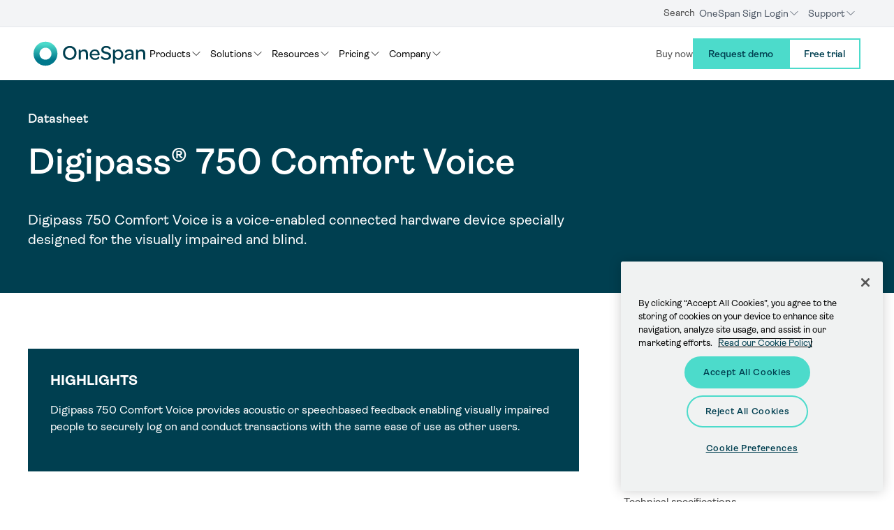

--- FILE ---
content_type: text/html; charset=UTF-8
request_url: https://www.onespan.com/resources/digipass-750-comfort-voice/datasheet
body_size: 50998
content:

  

<!DOCTYPE html>
<html  lang="en" dir="ltr" prefix="og: https://ogp.me/ns#">
  <head>
    <meta http-equiv="x-ua-compatible" content="IE=edge">
    <meta name="viewport" content="width=device-width, initial-scale=1, user-scalable=yes">
    <meta name="referrer" content="no-referrer-when-downgrade">
    <meta name="robots" content="max-image-preview:large">
    <meta charset="utf-8" />
<style>/* @see https://github.com/aFarkas/lazysizes#broken-image-symbol */.js img.lazyload:not([src]) { visibility: hidden; }/* @see https://github.com/aFarkas/lazysizes#automatically-setting-the-sizes-attribute */.js img.lazyloaded[data-sizes=auto] { display: block; width: 100%; }</style>
<meta name="description" content="HIGHLIGHTSDigipass 750 Comfort Voice provides acoustic or speechbased feedback enabling visually impaired people to securely log on and conduct transactions with the same ease of use as other users." />
<link rel="canonical" href="https://www.onespan.com/resources/digipass-750-comfort-voice/datasheet" />
<link rel="image_src" href="/themes/custom/onespan/images/onespan-general-standard-social-share-image.jpg" />
<meta property="og:title" content="Datasheet | Digipass® 750 Comfort Voice" />
<meta property="og:description" content="HIGHLIGHTSDigipass 750 Comfort Voice provides acoustic or speechbased feedback enabling visually impaired people to securely log on and conduct transactions with the same ease of use as other users." />
<meta property="og:image" content="https://www.onespan.com/themes/custom/onespan/images/onespan-general-standard-social-share-image.jpg" />
<meta property="og:image:url" content="https://www.onespan.com/themes/custom/onespan/images/onespan-general-standard-social-share-image.jpg" />
<meta property="og:image:width" content="466" />
<meta property="og:image:height" content="261" />
<meta name="twitter:card" content="summary_large_image" />
<meta name="twitter:description" content="HIGHLIGHTSDigipass 750 Comfort Voice provides acoustic or speechbased feedback enabling visually impaired people to securely log on and conduct transactions with the same ease of use as other users." />
<meta name="twitter:title" content="Datasheet | Digipass® 750 Comfort Voice" />
<meta name="twitter:image" content="https://www.onespan.com/themes/custom/onespan/images/onespan-general-standard-social-share-image.jpg" />
<meta name="Generator" content="Drupal 10 (https://www.drupal.org)" />
<meta name="MobileOptimized" content="width" />
<meta name="HandheldFriendly" content="true" />
<meta name="viewport" content="width=device-width, initial-scale=1.0" />
<meta http-equiv="x-ua-compatible" content="ie=edge" />
<link rel="alternate" hreflang="x-default" href="https://www.onespan.com/resources/digipass-750-comfort-voice/datasheet" />
<link rel="icon" href="/themes/custom/onespan/favicon.ico" type="image/vnd.microsoft.icon" />
<link rel="alternate" hreflang="en" href="https://www.onespan.com/resources/digipass-750-comfort-voice/datasheet" />
<link rel="alternate" hreflang="fr" href="https://www.onespan.com/fr/ressources/digipass-750-comfort-voice/datasheet" />


    <title>Datasheet | Digipass® 750 Comfort Voice | OneSpan</title>

    
    
    <link rel="preload" href="/themes/custom/onespan/fonts/OneSpan/OneSpan-Regular.woff2" as="font" type="font/woff2" crossorigin>
    <link rel="preload" href="/themes/custom/onespan/fonts/OneSpan/OneSpan-SemiBold.woff2" as="font" type="font/woff2" crossorigin>
    <link rel="preload" href="/themes/custom/onespan/fonts/OneSpan/OneSpan-Bold.woff2" as="font" type="font/woff2" crossorigin>
    <style media="all">
      @font-face {
        font-family: 'OneSpan';
        font-style: normal;
        font-weight: 400;
        font-display: swap;
        src: local('OneSpan Regular'), local('OneSpan-Regular'), url('/themes/custom/onespan/fonts/OneSpan/OneSpan-Regular.woff2') format('woff2');
        unicode-range: U + 0000-00FF, U + 0131, U + 0152-0153, U + 02BB-02BC, U + 02C6, U + 02DA, U + 02DC, U + 2000-206F, U + 2074, U + 20AC, U + 2122, U + 2191, U + 2193, U + 2212, U + 2215, U+FEFF, U+FFFD;
      }@font-face {
        font-family: 'OneSpan';
        font-style: normal;
        font-weight: 600;
        font-display: swap;
        src: local('OneSpan Semi Bold'), local('OneSpan-SemiBold'), url('/themes/custom/onespan/fonts/OneSpan/OneSpan-SemiBold.woff2') format('woff2');
        unicode-range: U + 0000-00FF, U + 0131, U + 0152-0153, U + 02BB-02BC, U + 02C6, U + 02DA, U + 02DC, U + 2000-206F, U + 2074, U + 20AC, U + 2122, U + 2191, U + 2193, U + 2212, U + 2215, U+FEFF, U+FFFD;
      }
      @font-face {
        font-family: 'OneSpan';
        font-style: normal;
        font-weight: 700;
        font-display: swap;
        src: local('OneSpan Bold'), local('OneSpan-Medium'), url('/themes/custom/onespan/fonts/OneSpan/OneSpan-Bold.woff2') format('woff2');
        unicode-range: U + 0000-00FF, U + 0131, U + 0152-0153, U + 02BB-02BC, U + 02C6, U + 02DA, U + 02DC, U + 2000-206F, U + 2074, U + 20AC, U + 2122, U + 2191, U + 2193, U + 2212, U + 2215, U+FEFF, U+FFFD;
      }
    </style>

    
    <link rel="stylesheet" media="all" href="/sites/default/files/css/css_vEt9eDOGr6wvUu0dhPbBIq-njOqyxE_eRmjHS7FXHPg.css?delta=0&amp;language=en&amp;theme=onespan&amp;include=eJxdjmEOwyAIhS9k9EgGhbWmVgxgt95-ZlnXZH_Iex_wIJEZSVTOBWrUFaS0JaZhxk2D2lmnd3kjLMYSIWcWLNzCT_mHcDNqeE8JaZ_r5aBokCqFfxCxaK9wuplBAWV0qB7nB7w4etm8uV30a10HgUWgr3p1buJH6yPVoiuh01ON9pBAyR2Fnho-1e-Mo9IbWqtflQ" />
<link rel="stylesheet" media="all" href="/sites/default/files/css/css_mhwc3XyC50PWvmjfZ-RdmQmP44BMqw5k4GNdh4JsU2k.css?delta=1&amp;language=en&amp;theme=onespan&amp;include=eJxdjmEOwyAIhS9k9EgGhbWmVgxgt95-ZlnXZH_Iex_wIJEZSVTOBWrUFaS0JaZhxk2D2lmnd3kjLMYSIWcWLNzCT_mHcDNqeE8JaZ_r5aBokCqFfxCxaK9wuplBAWV0qB7nB7w4etm8uV30a10HgUWgr3p1buJH6yPVoiuh01ON9pBAyR2Fnho-1e-Mo9IbWqtflQ" />


    
    
          <!-- OneTrust Cookies Consent Notice start for www.onespan.com -->
      <script src="https://cdn.cookielaw.org/scripttemplates/otSDKStub.js" data-document-language="true" type="text/javascript" charset="UTF-8" data-domain-script="4c4a07bd-da2b-4011-87d7-288c62b60f8c" async defer></script>
      <script type="text/javascript">
      function OptanonWrapper() { }
      </script>
      <!-- OneTrust Cookies Consent Notice end for www.onespan.com -->
    
    
    

          <!-- Google Tag Manager -->
      <script>(function(w,d,s,l,i){w[l]=w[l]||[];w[l].push({'gtm.start':
      new Date().getTime(),event:'gtm.js'});var f=d.getElementsByTagName(s)[0],
      j=d.createElement(s),dl=l!='dataLayer'?'&l='+l:'';j.async=true;j.src=
      'https://www.googletagmanager.com/gtm.js?id='+i+dl;f.parentNode.insertBefore(j,f);
      })(window,document,'script','dataLayer','GTM-KR4JN2W');</script>
      <!-- End Google Tag Manager -->
    
              <script type="text/javascript">
        (function() {
          var didInit = false;
          function initMunchkin() {
            if (didInit === false) {
              didInit = true;
              Munchkin.init('308-ZMT-742', {asyncOnly: true});
            }
          }
          var s = document.createElement('script');
          s.type = 'text/javascript';
          s.async = true;
          s.src = '//munchkin.marketo.net/munchkin.js';
          s.onreadystatechange = function() {
            if (this.readyState == 'complete') {
              initMunchkin();
            }
          };
          s.onload = initMunchkin;
          document.getElementsByTagName('head')[0].appendChild(s);
        })();
      </script>
    
          <!-- Start of Async Drift Code -->
        <script async>
          (function() {
            "use strict";

            function loadDriftWidget() {
              var t = window.driftt = window.drift = window.driftt || [];
              if (!t.init) {
                if (t.invoked) {
                  console.error("Drift snippet included twice.");
                  return;
                }
                t.invoked = true;
                t.methods = [
                  "identify", "config", "track", "reset", "debug",
                  "show", "ping", "page", "hide", "off", "on"
                ];
                t.factory = function(method) {
                  return function() {
                    var args = Array.prototype.slice.call(arguments);
                    args.unshift(method);
                    t.push(args);
                    return t;
                  };
                };
                t.methods.forEach(function(m) {
                  t[m] = t.factory(m);
                });
                t.load = function(id) {
                  var FIVE_MINUTES = 300000; // 5 min in ms
                  var ts = Math.ceil(new Date() / FIVE_MINUTES) * FIVE_MINUTES;
                  var s = document.createElement("script");
                  s.type = "text/javascript";
                  s.async = true;
                  s.crossOrigin = "anonymous";
                  s.src = "https://js.driftt.com/include/" + ts + "/" + id + ".js";
                  // Catch load errors here
                  s.onerror = function(err) {
                    console.error("Drift failed to load:", err);
                  };
                  var first = document.getElementsByTagName("script")[0];
                  first.parentNode.insertBefore(s, first);
                };
              }
              drift.SNIPPET_VERSION = '0.3.1';
              drift.load('hz4k6t4hkyz2');
            }

            // Delay loading Drift by 5 seconds:
            setTimeout(loadDriftWidget, 5000);
          })();
        </script>
      <!-- End of Drift snippet -->
      <!-- Intellimize start -->
      <style>.anti-flicker, .anti-flicker * {visibility: hidden !important; opacity: 0 !important;}</style>
      <script>(function(e,t,p){var n=document.documentElement,s={p:[],r:[]},u={p:s.p,r:s.r,push:function(e){s.p.push(e)},ready:function(e){s.r.push(e)}};e.intellimize=u,n.className+=" "+p,setTimeout(function(){n.className=n.className.replace(RegExp(" ?"+p),"")},t)})(window, 4000, 'anti-flicker')</script>
      <link rel="preload" href="https://cdn.intellimize.co/snippet/117146701.js" as="script">
      <script src="https://cdn.intellimize.co/snippet/117146701.js" async onerror="document.documentElement.className = document.documentElement.className.replace(RegExp(' ?anti-flicker'), '');"></script>
      <link rel="preconnect" href="https://api.intellimize.co" crossorigin>
      <link rel="preconnect" href="https://117146701.intellimizeio.com">
      <link rel="preconnect" href="https://log.intellimize.co" crossorigin>
      <!-- Intellimize end -->
    
      
  
  <script type="text/javascript">
    ;window.NREUM||(NREUM={});NREUM.init={distributed_tracing:{enabled:true},performance:{capture_measures:true},browser_consent_mode:{enabled:false},privacy:{cookies_enabled:true},ajax:{deny_list:["bam.nr-data.net"]}};

    ;NREUM.loader_config={accountID:"1834406",trustKey:"26315",agentID:"1835140141",licenseKey:"0c0973f47e",applicationID:"1835140141"};
    ;NREUM.info={beacon:"bam.nr-data.net",errorBeacon:"bam.nr-data.net",licenseKey:"0c0973f47e",applicationID:"1835140141",sa:1};
    ;/*! For license information please see nr-loader-spa-1.302.0.min.js.LICENSE.txt */
    (()=>{var e,t,r={384:(e,t,r)=>{"use strict";r.d(t,{NT:()=>a,US:()=>d,Zm:()=>s,bQ:()=>u,dV:()=>c,pV:()=>l});var n=r(6154),i=r(1863),o=r(1910);const a={beacon:"bam.nr-data.net",errorBeacon:"bam.nr-data.net"};function s(){return n.gm.NREUM||(n.gm.NREUM={}),void 0===n.gm.newrelic&&(n.gm.newrelic=n.gm.NREUM),n.gm.NREUM}function c(){let e=s();return e.o||(e.o={ST:n.gm.setTimeout,SI:n.gm.setImmediate||n.gm.setInterval,CT:n.gm.clearTimeout,XHR:n.gm.XMLHttpRequest,REQ:n.gm.Request,EV:n.gm.Event,PR:n.gm.Promise,MO:n.gm.MutationObserver,FETCH:n.gm.fetch,WS:n.gm.WebSocket},(0,o.i)(...Object.values(e.o))),e}function u(e,t){let r=s();r.initializedAgents??={},t.initializedAt={ms:(0,i.t)(),date:new Date},r.initializedAgents[e]=t}function d(e,t){s()[e]=t}function l(){return function(){let e=s();const t=e.info||{};e.info={beacon:a.beacon,errorBeacon:a.errorBeacon,...t}}(),function(){let e=s();const t=e.init||{};e.init={...t}}(),c(),function(){let e=s();const t=e.loader_config||{};e.loader_config={...t}}(),s()}},782:(e,t,r)=>{"use strict";r.d(t,{T:()=>n});const n=r(860).K7.pageViewTiming},860:(e,t,r)=>{"use strict";r.d(t,{$J:()=>d,K7:()=>c,P3:()=>u,XX:()=>i,Yy:()=>s,df:()=>o,qY:()=>n,v4:()=>a});const n="events",i="jserrors",o="browser/blobs",a="rum",s="browser/logs",c={ajax:"ajax",genericEvents:"generic_events",jserrors:i,logging:"logging",metrics:"metrics",pageAction:"page_action",pageViewEvent:"page_view_event",pageViewTiming:"page_view_timing",sessionReplay:"session_replay",sessionTrace:"session_trace",softNav:"soft_navigations",spa:"spa"},u={[c.pageViewEvent]:1,[c.pageViewTiming]:2,[c.metrics]:3,[c.jserrors]:4,[c.spa]:5,[c.ajax]:6,[c.sessionTrace]:7,[c.softNav]:8,[c.sessionReplay]:9,[c.logging]:10,[c.genericEvents]:11},d={[c.pageViewEvent]:a,[c.pageViewTiming]:n,[c.ajax]:n,[c.spa]:n,[c.softNav]:n,[c.metrics]:i,[c.jserrors]:i,[c.sessionTrace]:o,[c.sessionReplay]:o,[c.logging]:s,[c.genericEvents]:"ins"}},944:(e,t,r)=>{"use strict";r.d(t,{R:()=>i});var n=r(3241);function i(e,t){"function"==typeof console.debug&&(console.debug("New Relic Warning: https://github.com/newrelic/newrelic-browser-agent/blob/main/docs/warning-codes.md#".concat(e),t),(0,n.W)({agentIdentifier:null,drained:null,type:"data",name:"warn",feature:"warn",data:{code:e,secondary:t}}))}},993:(e,t,r)=>{"use strict";r.d(t,{A$:()=>o,ET:()=>a,TZ:()=>s,p_:()=>i});var n=r(860);const i={ERROR:"ERROR",WARN:"WARN",INFO:"INFO",DEBUG:"DEBUG",TRACE:"TRACE"},o={OFF:0,ERROR:1,WARN:2,INFO:3,DEBUG:4,TRACE:5},a="log",s=n.K7.logging},1687:(e,t,r)=>{"use strict";r.d(t,{Ak:()=>u,Ze:()=>f,x3:()=>d});var n=r(3241),i=r(7836),o=r(3606),a=r(860),s=r(2646);const c={};function u(e,t){const r={staged:!1,priority:a.P3[t]||0};l(e),c[e].get(t)||c[e].set(t,r)}function d(e,t){e&&c[e]&&(c[e].get(t)&&c[e].delete(t),p(e,t,!1),c[e].size&&h(e))}function l(e){if(!e)throw new Error("agentIdentifier required");c[e]||(c[e]=new Map)}function f(e="",t="feature",r=!1){if(l(e),!e||!c[e].get(t)||r)return p(e,t);c[e].get(t).staged=!0,h(e)}function h(e){const t=Array.from(c[e]);t.every(([e,t])=>t.staged)&&(t.sort((e,t)=>e[1].priority-t[1].priority),t.forEach(([t])=>{c[e].delete(t),p(e,t)}))}function p(e,t,r=!0){const a=e?i.ee.get(e):i.ee,c=o.i.handlers;if(!a.aborted&&a.backlog&&c){if((0,n.W)({agentIdentifier:e,type:"lifecycle",name:"drain",feature:t}),r){const e=a.backlog[t],r=c[t];if(r){for(let t=0;e&&t<e.length;++t)g(e[t],r);Object.entries(r).forEach(([e,t])=>{Object.values(t||{}).forEach(t=>{t[0]?.on&&t[0]?.context()instanceof s.y&&t[0].on(e,t[1])})})}}a.isolatedBacklog||delete c[t],a.backlog[t]=null,a.emit("drain-"+t,[])}}function g(e,t){var r=e[1];Object.values(t[r]||{}).forEach(t=>{var r=e[0];if(t[0]===r){var n=t[1],i=e[3],o=e[2];n.apply(i,o)}})}},1741:(e,t,r)=>{"use strict";r.d(t,{W:()=>o});var n=r(944),i=r(4261);class o{#e(e,...t){if(this[e]!==o.prototype[e])return this[e](...t);(0,n.R)(35,e)}addPageAction(e,t){return this.#e(i.hG,e,t)}register(e){return this.#e(i.eY,e)}recordCustomEvent(e,t){return this.#e(i.fF,e,t)}setPageViewName(e,t){return this.#e(i.Fw,e,t)}setCustomAttribute(e,t,r){return this.#e(i.cD,e,t,r)}noticeError(e,t){return this.#e(i.o5,e,t)}setUserId(e){return this.#e(i.Dl,e)}setApplicationVersion(e){return this.#e(i.nb,e)}setErrorHandler(e){return this.#e(i.bt,e)}addRelease(e,t){return this.#e(i.k6,e,t)}log(e,t){return this.#e(i.$9,e,t)}start(){return this.#e(i.d3)}finished(e){return this.#e(i.BL,e)}recordReplay(){return this.#e(i.CH)}pauseReplay(){return this.#e(i.Tb)}addToTrace(e){return this.#e(i.U2,e)}setCurrentRouteName(e){return this.#e(i.PA,e)}interaction(e){return this.#e(i.dT,e)}wrapLogger(e,t,r){return this.#e(i.Wb,e,t,r)}measure(e,t){return this.#e(i.V1,e,t)}}},1863:(e,t,r)=>{"use strict";function n(){return Math.floor(performance.now())}r.d(t,{t:()=>n})},1910:(e,t,r)=>{"use strict";r.d(t,{i:()=>o});var n=r(944);const i=new Map;function o(...e){return e.every(e=>{if(i.has(e))return i.get(e);const t="function"==typeof e&&e.toString().includes("[native code]");return t||(0,n.R)(64,e?.name||e?.toString()),i.set(e,t),t})}},2555:(e,t,r)=>{"use strict";r.d(t,{D:()=>s,f:()=>a});var n=r(384),i=r(8122);const o={beacon:n.NT.beacon,errorBeacon:n.NT.errorBeacon,licenseKey:void 0,applicationID:void 0,sa:void 0,queueTime:void 0,applicationTime:void 0,ttGuid:void 0,user:void 0,account:void 0,product:void 0,extra:void 0,jsAttributes:{},userAttributes:void 0,atts:void 0,transactionName:void 0,tNamePlain:void 0};function a(e){try{return!!e.licenseKey&&!!e.errorBeacon&&!!e.applicationID}catch(e){return!1}}const s=e=>(0,i.a)(e,o)},2614:(e,t,r)=>{"use strict";r.d(t,{BB:()=>a,H3:()=>n,g:()=>u,iL:()=>c,tS:()=>s,uh:()=>i,wk:()=>o});const n="NRBA",i="SESSION",o=144e5,a=18e5,s={STARTED:"session-started",PAUSE:"session-pause",RESET:"session-reset",RESUME:"session-resume",UPDATE:"session-update"},c={SAME_TAB:"same-tab",CROSS_TAB:"cross-tab"},u={OFF:0,FULL:1,ERROR:2}},2646:(e,t,r)=>{"use strict";r.d(t,{y:()=>n});class n{constructor(e){this.contextId=e}}},2843:(e,t,r)=>{"use strict";r.d(t,{u:()=>i});var n=r(3878);function i(e,t=!1,r,i){(0,n.DD)("visibilitychange",function(){if(t)return void("hidden"===document.visibilityState&&e());e(document.visibilityState)},r,i)}},3241:(e,t,r)=>{"use strict";r.d(t,{W:()=>o});var n=r(6154);const i="newrelic";function o(e={}){try{n.gm.dispatchEvent(new CustomEvent(i,{detail:e}))}catch(e){}}},3304:(e,t,r)=>{"use strict";r.d(t,{A:()=>o});var n=r(7836);const i=()=>{const e=new WeakSet;return(t,r)=>{if("object"==typeof r&&null!==r){if(e.has(r))return;e.add(r)}return r}};function o(e){try{return JSON.stringify(e,i())??""}catch(e){try{n.ee.emit("internal-error",[e])}catch(e){}return""}}},3333:(e,t,r)=>{"use strict";r.d(t,{$v:()=>d,TZ:()=>n,Xh:()=>c,Zp:()=>i,kd:()=>u,mq:()=>s,nf:()=>a,qN:()=>o});const n=r(860).K7.genericEvents,i=["auxclick","click","copy","keydown","paste","scrollend"],o=["focus","blur"],a=4,s=1e3,c=2e3,u=["PageAction","UserAction","BrowserPerformance"],d={RESOURCES:"experimental.resources",REGISTER:"register"}},3434:(e,t,r)=>{"use strict";r.d(t,{Jt:()=>o,YM:()=>u});var n=r(7836),i=r(5607);const o="nr@original:".concat(i.W),a=50;var s=Object.prototype.hasOwnProperty,c=!1;function u(e,t){return e||(e=n.ee),r.inPlace=function(e,t,n,i,o){n||(n="");const a="-"===n.charAt(0);for(let s=0;s<t.length;s++){const c=t[s],u=e[c];l(u)||(e[c]=r(u,a?c+n:n,i,c,o))}},r.flag=o,r;function r(t,r,n,c,u){return l(t)?t:(r||(r=""),nrWrapper[o]=t,function(e,t,r){if(Object.defineProperty&&Object.keys)try{return Object.keys(e).forEach(function(r){Object.defineProperty(t,r,{get:function(){return e[r]},set:function(t){return e[r]=t,t}})}),t}catch(e){d([e],r)}for(var n in e)s.call(e,n)&&(t[n]=e[n])}(t,nrWrapper,e),nrWrapper);function nrWrapper(){var o,s,l,f;let h;try{s=this,o=[...arguments],l="function"==typeof n?n(o,s):n||{}}catch(t){d([t,"",[o,s,c],l],e)}i(r+"start",[o,s,c],l,u);const p=performance.now();let g;try{return f=t.apply(s,o),g=performance.now(),f}catch(e){throw g=performance.now(),i(r+"err",[o,s,e],l,u),h=e,h}finally{const e=g-p,t={start:p,end:g,duration:e,isLongTask:e>=a,methodName:c,thrownError:h};t.isLongTask&&i("long-task",[t,s],l,u),i(r+"end",[o,s,f],l,u)}}}function i(r,n,i,o){if(!c||t){var a=c;c=!0;try{e.emit(r,n,i,t,o)}catch(t){d([t,r,n,i],e)}c=a}}}function d(e,t){t||(t=n.ee);try{t.emit("internal-error",e)}catch(e){}}function l(e){return!(e&&"function"==typeof e&&e.apply&&!e[o])}},3606:(e,t,r)=>{"use strict";r.d(t,{i:()=>o});var n=r(9908);o.on=a;var i=o.handlers={};function o(e,t,r,o){a(o||n.d,i,e,t,r)}function a(e,t,r,i,o){o||(o="feature"),e||(e=n.d);var a=t[o]=t[o]||{};(a[r]=a[r]||[]).push([e,i])}},3738:(e,t,r)=>{"use strict";r.d(t,{He:()=>i,Kp:()=>s,Lc:()=>u,Rz:()=>d,TZ:()=>n,bD:()=>o,d3:()=>a,jx:()=>l,sl:()=>f,uP:()=>c});const n=r(860).K7.sessionTrace,i="bstResource",o="resource",a="-start",s="-end",c="fn"+a,u="fn"+s,d="pushState",l=1e3,f=3e4},3785:(e,t,r)=>{"use strict";r.d(t,{R:()=>c,b:()=>u});var n=r(9908),i=r(1863),o=r(860),a=r(8154),s=r(993);function c(e,t,r={},c=s.p_.INFO,u,d=(0,i.t)()){(0,n.p)(a.xV,["API/logging/".concat(c.toLowerCase(),"/called")],void 0,o.K7.metrics,e),(0,n.p)(s.ET,[d,t,r,c,u],void 0,o.K7.logging,e)}function u(e){return"string"==typeof e&&Object.values(s.p_).some(t=>t===e.toUpperCase().trim())}},3878:(e,t,r)=>{"use strict";function n(e,t){return{capture:e,passive:!1,signal:t}}function i(e,t,r=!1,i){window.addEventListener(e,t,n(r,i))}function o(e,t,r=!1,i){document.addEventListener(e,t,n(r,i))}r.d(t,{DD:()=>o,jT:()=>n,sp:()=>i})},3962:(e,t,r)=>{"use strict";r.d(t,{AM:()=>a,O2:()=>l,OV:()=>o,Qu:()=>f,TZ:()=>c,ih:()=>h,pP:()=>s,t1:()=>d,tC:()=>i,wD:()=>u});var n=r(860);const i=["click","keydown","submit"],o="popstate",a="api",s="initialPageLoad",c=n.K7.softNav,u=5e3,d=500,l={INITIAL_PAGE_LOAD:"",ROUTE_CHANGE:1,UNSPECIFIED:2},f={INTERACTION:1,AJAX:2,CUSTOM_END:3,CUSTOM_TRACER:4},h={IP:"in progress",PF:"pending finish",FIN:"finished",CAN:"cancelled"}},4234:(e,t,r)=>{"use strict";r.d(t,{W:()=>o});var n=r(7836),i=r(1687);class o{constructor(e,t){this.agentIdentifier=e,this.ee=n.ee.get(e),this.featureName=t,this.blocked=!1}deregisterDrain(){(0,i.x3)(this.agentIdentifier,this.featureName)}}},4261:(e,t,r)=>{"use strict";r.d(t,{$9:()=>d,BL:()=>c,CH:()=>p,Dl:()=>R,Fw:()=>w,PA:()=>v,Pl:()=>n,Tb:()=>f,U2:()=>a,V1:()=>E,Wb:()=>T,bt:()=>y,cD:()=>b,d3:()=>x,dT:()=>u,eY:()=>g,fF:()=>h,hG:()=>o,hw:()=>i,k6:()=>s,nb:()=>m,o5:()=>l});const n="api-",i=n+"ixn-",o="addPageAction",a="addToTrace",s="addRelease",c="finished",u="interaction",d="log",l="noticeError",f="pauseReplay",h="recordCustomEvent",p="recordReplay",g="register",m="setApplicationVersion",v="setCurrentRouteName",b="setCustomAttribute",y="setErrorHandler",w="setPageViewName",R="setUserId",x="start",T="wrapLogger",E="measure"},4387:(e,t,r)=>{"use strict";function n(e={}){return!(!e.id||!e.name)}function i(e,t){if(2!==t?.harvestEndpointVersion)return{};const r=t.agentRef.runtime.appMetadata.agents[0].entityGuid;return n(e)?{"mfe.id":e.id,"mfe.name":e.name,eventSource:"MicroFrontendBrowserAgent","parent.id":r}:{"entity.guid":r,appId:t.agentRef.info.applicationID}}r.d(t,{U:()=>i,c:()=>n})},5205:(e,t,r)=>{"use strict";r.d(t,{j:()=>_});var n=r(384),i=r(1741);var o=r(2555),a=r(3333);const s=e=>{if(!e||"string"!=typeof e)return!1;try{document.createDocumentFragment().querySelector(e)}catch{return!1}return!0};var c=r(2614),u=r(944),d=r(8122);const l="[data-nr-mask]",f=e=>(0,d.a)(e,(()=>{const e={feature_flags:[],experimental:{allow_registered_children:!1,resources:!1},mask_selector:"*",block_selector:"[data-nr-block]",mask_input_options:{color:!1,date:!1,"datetime-local":!1,email:!1,month:!1,number:!1,range:!1,search:!1,tel:!1,text:!1,time:!1,url:!1,week:!1,textarea:!1,select:!1,password:!0}};return{ajax:{deny_list:void 0,block_internal:!0,enabled:!0,autoStart:!0},api:{get allow_registered_children(){return e.feature_flags.includes(a.$v.REGISTER)||e.experimental.allow_registered_children},set allow_registered_children(t){e.experimental.allow_registered_children=t},duplicate_registered_data:!1},distributed_tracing:{enabled:void 0,exclude_newrelic_header:void 0,cors_use_newrelic_header:void 0,cors_use_tracecontext_headers:void 0,allowed_origins:void 0},get feature_flags(){return e.feature_flags},set feature_flags(t){e.feature_flags=t},generic_events:{enabled:!0,autoStart:!0},harvest:{interval:30},jserrors:{enabled:!0,autoStart:!0},logging:{enabled:!0,autoStart:!0},metrics:{enabled:!0,autoStart:!0},obfuscate:void 0,page_action:{enabled:!0},page_view_event:{enabled:!0,autoStart:!0},page_view_timing:{enabled:!0,autoStart:!0},performance:{capture_marks:!1,capture_measures:!1,capture_detail:!0,resources:{get enabled(){return e.feature_flags.includes(a.$v.RESOURCES)||e.experimental.resources},set enabled(t){e.experimental.resources=t},asset_types:[],first_party_domains:[],ignore_newrelic:!0}},privacy:{cookies_enabled:!0},proxy:{assets:void 0,beacon:void 0},session:{expiresMs:c.wk,inactiveMs:c.BB},session_replay:{autoStart:!0,enabled:!1,preload:!1,sampling_rate:10,error_sampling_rate:100,collect_fonts:!1,inline_images:!1,fix_stylesheets:!0,mask_all_inputs:!0,get mask_text_selector(){return e.mask_selector},set mask_text_selector(t){s(t)?e.mask_selector="".concat(t,",").concat(l):""===t||null===t?e.mask_selector=l:(0,u.R)(5,t)},get block_class(){return"nr-block"},get ignore_class(){return"nr-ignore"},get mask_text_class(){return"nr-mask"},get block_selector(){return e.block_selector},set block_selector(t){s(t)?e.block_selector+=",".concat(t):""!==t&&(0,u.R)(6,t)},get mask_input_options(){return e.mask_input_options},set mask_input_options(t){t&&"object"==typeof t?e.mask_input_options={...t,password:!0}:(0,u.R)(7,t)}},session_trace:{enabled:!0,autoStart:!0},soft_navigations:{enabled:!0,autoStart:!0},spa:{enabled:!0,autoStart:!0},ssl:void 0,user_actions:{enabled:!0,elementAttributes:["id","className","tagName","type"]}}})());var h=r(6154),p=r(9324);let g=0;const m={buildEnv:p.F3,distMethod:p.Xs,version:p.xv,originTime:h.WN},v={appMetadata:{},customTransaction:void 0,denyList:void 0,disabled:!1,harvester:void 0,isolatedBacklog:!1,isRecording:!1,loaderType:void 0,maxBytes:3e4,obfuscator:void 0,onerror:void 0,ptid:void 0,releaseIds:{},session:void 0,timeKeeper:void 0,registeredEntities:[],jsAttributesMetadata:{bytes:0},get harvestCount(){return++g}},b=e=>{const t=(0,d.a)(e,v),r=Object.keys(m).reduce((e,t)=>(e[t]={value:m[t],writable:!1,configurable:!0,enumerable:!0},e),{});return Object.defineProperties(t,r)};var y=r(5701);const w=e=>{const t=e.startsWith("http");e+="/",r.p=t?e:"https://"+e};var R=r(7836),x=r(3241);const T={accountID:void 0,trustKey:void 0,agentID:void 0,licenseKey:void 0,applicationID:void 0,xpid:void 0},E=e=>(0,d.a)(e,T),A=new Set;function _(e,t={},r,a){let{init:s,info:c,loader_config:u,runtime:d={},exposed:l=!0}=t;if(!c){const e=(0,n.pV)();s=e.init,c=e.info,u=e.loader_config}e.init=f(s||{}),e.loader_config=E(u||{}),c.jsAttributes??={},h.bv&&(c.jsAttributes.isWorker=!0),e.info=(0,o.D)(c);const p=e.init,g=[c.beacon,c.errorBeacon];A.has(e.agentIdentifier)||(p.proxy.assets&&(w(p.proxy.assets),g.push(p.proxy.assets)),p.proxy.beacon&&g.push(p.proxy.beacon),e.beacons=[...g],function(e){const t=(0,n.pV)();Object.getOwnPropertyNames(i.W.prototype).forEach(r=>{const n=i.W.prototype[r];if("function"!=typeof n||"constructor"===n)return;let o=t[r];e[r]&&!1!==e.exposed&&"micro-agent"!==e.runtime?.loaderType&&(t[r]=(...t)=>{const n=e[r](...t);return o?o(...t):n})})}(e),(0,n.US)("activatedFeatures",y.B),e.runSoftNavOverSpa&&=!0===p.soft_navigations.enabled&&p.feature_flags.includes("soft_nav")),d.denyList=[...p.ajax.deny_list||[],...p.ajax.block_internal?g:[]],d.ptid=e.agentIdentifier,d.loaderType=r,e.runtime=b(d),A.has(e.agentIdentifier)||(e.ee=R.ee.get(e.agentIdentifier),e.exposed=l,(0,x.W)({agentIdentifier:e.agentIdentifier,drained:!!y.B?.[e.agentIdentifier],type:"lifecycle",name:"initialize",feature:void 0,data:e.config})),A.add(e.agentIdentifier)}},5270:(e,t,r)=>{"use strict";r.d(t,{Aw:()=>a,SR:()=>o,rF:()=>s});var n=r(384),i=r(7767);function o(e){return!!(0,n.dV)().o.MO&&(0,i.V)(e)&&!0===e?.session_trace.enabled}function a(e){return!0===e?.session_replay.preload&&o(e)}function s(e,t){try{if("string"==typeof t?.type){if("password"===t.type.toLowerCase())return"*".repeat(e?.length||0);if(void 0!==t?.dataset?.nrUnmask||t?.classList?.contains("nr-unmask"))return e}}catch(e){}return"string"==typeof e?e.replace(/[\S]/g,"*"):"*".repeat(e?.length||0)}},5289:(e,t,r)=>{"use strict";r.d(t,{GG:()=>o,Qr:()=>s,sB:()=>a});var n=r(3878);function i(){return"undefined"==typeof document||"complete"===document.readyState}function o(e,t){if(i())return e();(0,n.sp)("load",e,t)}function a(e){if(i())return e();(0,n.DD)("DOMContentLoaded",e)}function s(e){if(i())return e();(0,n.sp)("popstate",e)}},5607:(e,t,r)=>{"use strict";r.d(t,{W:()=>n});const n=(0,r(9566).bz)()},5701:(e,t,r)=>{"use strict";r.d(t,{B:()=>o,t:()=>a});var n=r(3241);const i=new Set,o={};function a(e,t){const r=t.agentIdentifier;o[r]??={},e&&"object"==typeof e&&(i.has(r)||(t.ee.emit("rumresp",[e]),o[r]=e,i.add(r),(0,n.W)({agentIdentifier:r,loaded:!0,drained:!0,type:"lifecycle",name:"load",feature:void 0,data:e})))}},6154:(e,t,r)=>{"use strict";r.d(t,{A4:()=>s,OF:()=>d,RI:()=>i,WN:()=>h,bv:()=>o,gm:()=>a,lR:()=>f,m:()=>u,mw:()=>c,sb:()=>l});var n=r(1863);const i="undefined"!=typeof window&&!!window.document,o="undefined"!=typeof WorkerGlobalScope&&("undefined"!=typeof self&&self instanceof WorkerGlobalScope&&self.navigator instanceof WorkerNavigator||"undefined"!=typeof globalThis&&globalThis instanceof WorkerGlobalScope&&globalThis.navigator instanceof WorkerNavigator),a=i?window:"undefined"!=typeof WorkerGlobalScope&&("undefined"!=typeof self&&self instanceof WorkerGlobalScope&&self||"undefined"!=typeof globalThis&&globalThis instanceof WorkerGlobalScope&&globalThis),s="complete"===a?.document?.readyState,c=Boolean("hidden"===a?.document?.visibilityState),u=""+a?.location,d=/iPad|iPhone|iPod/.test(a.navigator?.userAgent),l=d&&"undefined"==typeof SharedWorker,f=(()=>{const e=a.navigator?.userAgent?.match(/Firefox[/\s](\d+\.\d+)/);return Array.isArray(e)&&e.length>=2?+e[1]:0})(),h=Date.now()-(0,n.t)()},6344:(e,t,r)=>{"use strict";r.d(t,{BB:()=>d,G4:()=>o,Qb:()=>l,TZ:()=>i,Ug:()=>a,_s:()=>s,bc:()=>u,yP:()=>c});var n=r(2614);const i=r(860).K7.sessionReplay,o={RECORD:"recordReplay",PAUSE:"pauseReplay",ERROR_DURING_REPLAY:"errorDuringReplay"},a=.12,s={DomContentLoaded:0,Load:1,FullSnapshot:2,IncrementalSnapshot:3,Meta:4,Custom:5},c={[n.g.ERROR]:15e3,[n.g.FULL]:3e5,[n.g.OFF]:0},u={RESET:{message:"Session was reset",sm:"Reset"},IMPORT:{message:"Recorder failed to import",sm:"Import"},TOO_MANY:{message:"429: Too Many Requests",sm:"Too-Many"},TOO_BIG:{message:"Payload was too large",sm:"Too-Big"},CROSS_TAB:{message:"Session Entity was set to OFF on another tab",sm:"Cross-Tab"},ENTITLEMENTS:{message:"Session Replay is not allowed and will not be started",sm:"Entitlement"}},d=5e3,l={API:"api",RESUME:"resume",SWITCH_TO_FULL:"switchToFull",INITIALIZE:"initialize",PRELOAD:"preload"}},6389:(e,t,r)=>{"use strict";function n(e,t=500,r={}){const n=r?.leading||!1;let i;return(...r)=>{n&&void 0===i&&(e.apply(this,r),i=setTimeout(()=>{i=clearTimeout(i)},t)),n||(clearTimeout(i),i=setTimeout(()=>{e.apply(this,r)},t))}}function i(e){let t=!1;return(...r)=>{t||(t=!0,e.apply(this,r))}}r.d(t,{J:()=>i,s:()=>n})},6630:(e,t,r)=>{"use strict";r.d(t,{T:()=>n});const n=r(860).K7.pageViewEvent},6774:(e,t,r)=>{"use strict";r.d(t,{T:()=>n});const n=r(860).K7.jserrors},7295:(e,t,r)=>{"use strict";r.d(t,{Xv:()=>a,gX:()=>i,iW:()=>o});var n=[];function i(e){if(!e||o(e))return!1;if(0===n.length)return!0;for(var t=0;t<n.length;t++){var r=n[t];if("*"===r.hostname)return!1;if(s(r.hostname,e.hostname)&&c(r.pathname,e.pathname))return!1}return!0}function o(e){return void 0===e.hostname}function a(e){if(n=[],e&&e.length)for(var t=0;t<e.length;t++){let r=e[t];if(!r)continue;0===r.indexOf("http://")?r=r.substring(7):0===r.indexOf("https://")&&(r=r.substring(8));const i=r.indexOf("/");let o,a;i>0?(o=r.substring(0,i),a=r.substring(i)):(o=r,a="");let[s]=o.split(":");n.push({hostname:s,pathname:a})}}function s(e,t){return!(e.length>t.length)&&t.indexOf(e)===t.length-e.length}function c(e,t){return 0===e.indexOf("/")&&(e=e.substring(1)),0===t.indexOf("/")&&(t=t.substring(1)),""===e||e===t}},7378:(e,t,r)=>{"use strict";r.d(t,{$p:()=>x,BR:()=>b,Kp:()=>R,L3:()=>y,Lc:()=>c,NC:()=>o,SG:()=>d,TZ:()=>i,U6:()=>p,UT:()=>m,d3:()=>w,dT:()=>f,e5:()=>E,gx:()=>v,l9:()=>l,oW:()=>h,op:()=>g,rw:()=>u,tH:()=>A,uP:()=>s,wW:()=>T,xq:()=>a});var n=r(384);const i=r(860).K7.spa,o=["click","submit","keypress","keydown","keyup","change"],a=999,s="fn-start",c="fn-end",u="cb-start",d="api-ixn-",l="remaining",f="interaction",h="spaNode",p="jsonpNode",g="fetch-start",m="fetch-done",v="fetch-body-",b="jsonp-end",y=(0,n.dV)().o.ST,w="-start",R="-end",x="-body",T="cb"+R,E="jsTime",A="fetch"},7485:(e,t,r)=>{"use strict";r.d(t,{D:()=>i});var n=r(6154);function i(e){if(0===(e||"").indexOf("data:"))return{protocol:"data"};try{const t=new URL(e,location.href),r={port:t.port,hostname:t.hostname,pathname:t.pathname,search:t.search,protocol:t.protocol.slice(0,t.protocol.indexOf(":")),sameOrigin:t.protocol===n.gm?.location?.protocol&&t.host===n.gm?.location?.host};return r.port&&""!==r.port||("http:"===t.protocol&&(r.port="80"),"https:"===t.protocol&&(r.port="443")),r.pathname&&""!==r.pathname?r.pathname.startsWith("/")||(r.pathname="/".concat(r.pathname)):r.pathname="/",r}catch(e){return{}}}},7699:(e,t,r)=>{"use strict";r.d(t,{It:()=>o,KC:()=>s,No:()=>i,qh:()=>a});var n=r(860);const i=16e3,o=1e6,a="SESSION_ERROR",s={[n.K7.logging]:!0,[n.K7.genericEvents]:!1,[n.K7.jserrors]:!1,[n.K7.ajax]:!1}},7767:(e,t,r)=>{"use strict";r.d(t,{V:()=>i});var n=r(6154);const i=e=>n.RI&&!0===e?.privacy.cookies_enabled},7836:(e,t,r)=>{"use strict";r.d(t,{P:()=>s,ee:()=>c});var n=r(384),i=r(8990),o=r(2646),a=r(5607);const s="nr@context:".concat(a.W),c=function e(t,r){var n={},a={},d={},l=!1;try{l=16===r.length&&u.initializedAgents?.[r]?.runtime.isolatedBacklog}catch(e){}var f={on:p,addEventListener:p,removeEventListener:function(e,t){var r=n[e];if(!r)return;for(var i=0;i<r.length;i++)r[i]===t&&r.splice(i,1)},emit:function(e,r,n,i,o){!1!==o&&(o=!0);if(c.aborted&&!i)return;t&&o&&t.emit(e,r,n);var s=h(n);g(e).forEach(e=>{e.apply(s,r)});var u=v()[a[e]];u&&u.push([f,e,r,s]);return s},get:m,listeners:g,context:h,buffer:function(e,t){const r=v();if(t=t||"feature",f.aborted)return;Object.entries(e||{}).forEach(([e,n])=>{a[n]=t,t in r||(r[t]=[])})},abort:function(){f._aborted=!0,Object.keys(f.backlog).forEach(e=>{delete f.backlog[e]})},isBuffering:function(e){return!!v()[a[e]]},debugId:r,backlog:l?{}:t&&"object"==typeof t.backlog?t.backlog:{},isolatedBacklog:l};return Object.defineProperty(f,"aborted",{get:()=>{let e=f._aborted||!1;return e||(t&&(e=t.aborted),e)}}),f;function h(e){return e&&e instanceof o.y?e:e?(0,i.I)(e,s,()=>new o.y(s)):new o.y(s)}function p(e,t){n[e]=g(e).concat(t)}function g(e){return n[e]||[]}function m(t){return d[t]=d[t]||e(f,t)}function v(){return f.backlog}}(void 0,"globalEE"),u=(0,n.Zm)();u.ee||(u.ee=c)},8122:(e,t,r)=>{"use strict";r.d(t,{a:()=>i});var n=r(944);function i(e,t){try{if(!e||"object"!=typeof e)return(0,n.R)(3);if(!t||"object"!=typeof t)return(0,n.R)(4);const r=Object.create(Object.getPrototypeOf(t),Object.getOwnPropertyDescriptors(t)),o=0===Object.keys(r).length?e:r;for(let a in o)if(void 0!==e[a])try{if(null===e[a]){r[a]=null;continue}Array.isArray(e[a])&&Array.isArray(t[a])?r[a]=Array.from(new Set([...e[a],...t[a]])):"object"==typeof e[a]&&"object"==typeof t[a]?r[a]=i(e[a],t[a]):r[a]=e[a]}catch(e){r[a]||(0,n.R)(1,e)}return r}catch(e){(0,n.R)(2,e)}}},8139:(e,t,r)=>{"use strict";r.d(t,{u:()=>f});var n=r(7836),i=r(3434),o=r(8990),a=r(6154);const s={},c=a.gm.XMLHttpRequest,u="addEventListener",d="removeEventListener",l="nr@wrapped:".concat(n.P);function f(e){var t=function(e){return(e||n.ee).get("events")}(e);if(s[t.debugId]++)return t;s[t.debugId]=1;var r=(0,i.YM)(t,!0);function f(e){r.inPlace(e,[u,d],"-",p)}function p(e,t){return e[1]}return"getPrototypeOf"in Object&&(a.RI&&h(document,f),c&&h(c.prototype,f),h(a.gm,f)),t.on(u+"-start",function(e,t){var n=e[1];if(null!==n&&("function"==typeof n||"object"==typeof n)&&"newrelic"!==e[0]){var i=(0,o.I)(n,l,function(){var e={object:function(){if("function"!=typeof n.handleEvent)return;return n.handleEvent.apply(n,arguments)},function:n}[typeof n];return e?r(e,"fn-",null,e.name||"anonymous"):n});this.wrapped=e[1]=i}}),t.on(d+"-start",function(e){e[1]=this.wrapped||e[1]}),t}function h(e,t,...r){let n=e;for(;"object"==typeof n&&!Object.prototype.hasOwnProperty.call(n,u);)n=Object.getPrototypeOf(n);n&&t(n,...r)}},8154:(e,t,r)=>{"use strict";r.d(t,{z_:()=>o,XG:()=>s,TZ:()=>n,rs:()=>i,xV:()=>a});r(6154),r(9566),r(384);const n=r(860).K7.metrics,i="sm",o="cm",a="storeSupportabilityMetrics",s="storeEventMetrics"},8374:(e,t,r)=>{r.nc=(()=>{try{return document?.currentScript?.nonce}catch(e){}return""})()},8990:(e,t,r)=>{"use strict";r.d(t,{I:()=>i});var n=Object.prototype.hasOwnProperty;function i(e,t,r){if(n.call(e,t))return e[t];var i=r();if(Object.defineProperty&&Object.keys)try{return Object.defineProperty(e,t,{value:i,writable:!0,enumerable:!1}),i}catch(e){}return e[t]=i,i}},9300:(e,t,r)=>{"use strict";r.d(t,{T:()=>n});const n=r(860).K7.ajax},9324:(e,t,r)=>{"use strict";r.d(t,{AJ:()=>a,F3:()=>i,Xs:()=>o,Yq:()=>s,xv:()=>n});const n="1.302.0",i="PROD",o="CDN",a="@newrelic/rrweb",s="1.0.1"},9566:(e,t,r)=>{"use strict";r.d(t,{LA:()=>s,ZF:()=>c,bz:()=>a,el:()=>u});var n=r(6154);const i="xxxxxxxx-xxxx-4xxx-yxxx-xxxxxxxxxxxx";function o(e,t){return e?15&e[t]:16*Math.random()|0}function a(){const e=n.gm?.crypto||n.gm?.msCrypto;let t,r=0;return e&&e.getRandomValues&&(t=e.getRandomValues(new Uint8Array(30))),i.split("").map(e=>"x"===e?o(t,r++).toString(16):"y"===e?(3&o()|8).toString(16):e).join("")}function s(e){const t=n.gm?.crypto||n.gm?.msCrypto;let r,i=0;t&&t.getRandomValues&&(r=t.getRandomValues(new Uint8Array(e)));const a=[];for(var s=0;s<e;s++)a.push(o(r,i++).toString(16));return a.join("")}function c(){return s(16)}function u(){return s(32)}},9908:(e,t,r)=>{"use strict";r.d(t,{d:()=>n,p:()=>i});var n=r(7836).ee.get("handle");function i(e,t,r,i,o){o?(o.buffer([e],i),o.emit(e,t,r)):(n.buffer([e],i),n.emit(e,t,r))}}},n={};function i(e){var t=n[e];if(void 0!==t)return t.exports;var o=n[e]={exports:{}};return r[e](o,o.exports,i),o.exports}i.m=r,i.d=(e,t)=>{for(var r in t)i.o(t,r)&&!i.o(e,r)&&Object.defineProperty(e,r,{enumerable:!0,get:t[r]})},i.f={},i.e=e=>Promise.all(Object.keys(i.f).reduce((t,r)=>(i.f[r](e,t),t),[])),i.u=e=>({212:"nr-spa-compressor",249:"nr-spa-recorder",478:"nr-spa"}[e]+"-1.302.0.min.js"),i.o=(e,t)=>Object.prototype.hasOwnProperty.call(e,t),e={},t="NRBA-1.302.0.PROD:",i.l=(r,n,o,a)=>{if(e[r])e[r].push(n);else{var s,c;if(void 0!==o)for(var u=document.getElementsByTagName("script"),d=0;d<u.length;d++){var l=u[d];if(l.getAttribute("src")==r||l.getAttribute("data-webpack")==t+o){s=l;break}}if(!s){c=!0;var f={478:"sha512-et4eqFkcD6+Z71h33KYPiiAOMr5fyZ1HImNOrGswghuDrKIj7niWOwg3RWg+8TpTcZ0yzzll8oYNDiAX1WXraw==",249:"sha512-m/7InETzWcM0kCLJfqT/2vmV1Zs98JekxGeUcmQe9kauyn31VeP+2xJH+qt156WKCOLL7p503ATnehElqw1gnQ==",212:"sha512-Ed30EgOV4akpDvOaqpf/6nP9OreWlwun3X9xxl+erWeEjX64VUNxzVFPixvdU+WbzLtJS9S8j8phFbfXxEyvJg=="};(s=document.createElement("script")).charset="utf-8",i.nc&&s.setAttribute("nonce",i.nc),s.setAttribute("data-webpack",t+o),s.src=r,0!==s.src.indexOf(window.location.origin+"/")&&(s.crossOrigin="anonymous"),f[a]&&(s.integrity=f[a])}e[r]=[n];var h=(t,n)=>{s.onerror=s.onload=null,clearTimeout(p);var i=e[r];if(delete e[r],s.parentNode&&s.parentNode.removeChild(s),i&&i.forEach(e=>e(n)),t)return t(n)},p=setTimeout(h.bind(null,void 0,{type:"timeout",target:s}),12e4);s.onerror=h.bind(null,s.onerror),s.onload=h.bind(null,s.onload),c&&document.head.appendChild(s)}},i.r=e=>{"undefined"!=typeof Symbol&&Symbol.toStringTag&&Object.defineProperty(e,Symbol.toStringTag,{value:"Module"}),Object.defineProperty(e,"__esModule",{value:!0})},i.p="https://js-agent.newrelic.com/",(()=>{var e={38:0,788:0};i.f.j=(t,r)=>{var n=i.o(e,t)?e[t]:void 0;if(0!==n)if(n)r.push(n[2]);else{var o=new Promise((r,i)=>n=e[t]=[r,i]);r.push(n[2]=o);var a=i.p+i.u(t),s=new Error;i.l(a,r=>{if(i.o(e,t)&&(0!==(n=e[t])&&(e[t]=void 0),n)){var o=r&&("load"===r.type?"missing":r.type),a=r&&r.target&&r.target.src;s.message="Loading chunk "+t+" failed.\n("+o+": "+a+")",s.name="ChunkLoadError",s.type=o,s.request=a,n[1](s)}},"chunk-"+t,t)}};var t=(t,r)=>{var n,o,[a,s,c]=r,u=0;if(a.some(t=>0!==e[t])){for(n in s)i.o(s,n)&&(i.m[n]=s[n]);if(c)c(i)}for(t&&t(r);u<a.length;u++)o=a[u],i.o(e,o)&&e[o]&&e[o][0](),e[o]=0},r=self["webpackChunk:NRBA-1.302.0.PROD"]=self["webpackChunk:NRBA-1.302.0.PROD"]||[];r.forEach(t.bind(null,0)),r.push=t.bind(null,r.push.bind(r))})(),(()=>{"use strict";i(8374);var e=i(9566),t=i(1741);class r extends t.W{agentIdentifier=(0,e.LA)(16)}var n=i(860);const o=Object.values(n.K7);var a=i(5205);var s=i(9908),c=i(1863),u=i(4261),d=i(3241),l=i(944),f=i(5701),h=i(8154);function p(e,t,i,o){const a=o||i;!a||a[e]&&a[e]!==r.prototype[e]||(a[e]=function(){(0,s.p)(h.xV,["API/"+e+"/called"],void 0,n.K7.metrics,i.ee),(0,d.W)({agentIdentifier:i.agentIdentifier,drained:!!f.B?.[i.agentIdentifier],type:"data",name:"api",feature:u.Pl+e,data:{}});try{return t.apply(this,arguments)}catch(e){(0,l.R)(23,e)}})}function g(e,t,r,n,i){const o=e.info;null===r?delete o.jsAttributes[t]:o.jsAttributes[t]=r,(i||null===r)&&(0,s.p)(u.Pl+n,[(0,c.t)(),t,r],void 0,"session",e.ee)}var m=i(1687),v=i(4234),b=i(5289),y=i(6154),w=i(5270),R=i(7767),x=i(6389),T=i(7699);class E extends v.W{constructor(e,t){super(e.agentIdentifier,t),this.agentRef=e,this.abortHandler=void 0,this.featAggregate=void 0,this.onAggregateImported=void 0,this.deferred=Promise.resolve(),!1===e.init[this.featureName].autoStart?this.deferred=new Promise((t,r)=>{this.ee.on("manual-start-all",(0,x.J)(()=>{(0,m.Ak)(e.agentIdentifier,this.featureName),t()}))}):(0,m.Ak)(e.agentIdentifier,t)}importAggregator(e,t,r={}){if(this.featAggregate)return;let n;this.onAggregateImported=new Promise(e=>{n=e});const o=async()=>{let o;await this.deferred;try{if((0,R.V)(e.init)){const{setupAgentSession:t}=await i.e(478).then(i.bind(i,8766));o=t(e)}}catch(e){(0,l.R)(20,e),this.ee.emit("internal-error",[e]),(0,s.p)(T.qh,[e],void 0,this.featureName,this.ee)}try{if(!this.#t(this.featureName,o,e.init))return(0,m.Ze)(this.agentIdentifier,this.featureName),void n(!1);const{Aggregate:i}=await t();this.featAggregate=new i(e,r),e.runtime.harvester.initializedAggregates.push(this.featAggregate),n(!0)}catch(e){(0,l.R)(34,e),this.abortHandler?.(),(0,m.Ze)(this.agentIdentifier,this.featureName,!0),n(!1),this.ee&&this.ee.abort()}};y.RI?(0,b.GG)(()=>o(),!0):o()}#t(e,t,r){if(this.blocked)return!1;switch(e){case n.K7.sessionReplay:return(0,w.SR)(r)&&!!t;case n.K7.sessionTrace:return!!t;default:return!0}}}var A=i(6630),_=i(2614);class S extends E{static featureName=A.T;constructor(e){var t;super(e,A.T),this.setupInspectionEvents(e.agentIdentifier),t=e,p(u.Fw,function(e,r){"string"==typeof e&&("/"!==e.charAt(0)&&(e="/"+e),t.runtime.customTransaction=(r||"http://custom.transaction")+e,(0,s.p)(u.Pl+u.Fw,[(0,c.t)()],void 0,void 0,t.ee))},t),this.ee.on("api-send-rum",(e,t)=>(0,s.p)("send-rum",[e,t],void 0,this.featureName,this.ee)),this.importAggregator(e,()=>i.e(478).then(i.bind(i,1983)))}setupInspectionEvents(e){const t=(t,r)=>{t&&(0,d.W)({agentIdentifier:e,timeStamp:t.timeStamp,loaded:"complete"===t.target.readyState,type:"window",name:r,data:t.target.location+""})};(0,b.sB)(e=>{t(e,"DOMContentLoaded")}),(0,b.GG)(e=>{t(e,"load")}),(0,b.Qr)(e=>{t(e,"navigate")}),this.ee.on(_.tS.UPDATE,(t,r)=>{(0,d.W)({agentIdentifier:e,type:"lifecycle",name:"session",data:r})})}}var O=i(384);var N=i(2843),I=i(3878),P=i(782);class j extends E{static featureName=P.T;constructor(e){super(e,P.T),y.RI&&((0,N.u)(()=>(0,s.p)("docHidden",[(0,c.t)()],void 0,P.T,this.ee),!0),(0,I.sp)("pagehide",()=>(0,s.p)("winPagehide",[(0,c.t)()],void 0,P.T,this.ee)),this.importAggregator(e,()=>i.e(478).then(i.bind(i,9917))))}}class k extends E{static featureName=h.TZ;constructor(e){super(e,h.TZ),y.RI&&document.addEventListener("securitypolicyviolation",e=>{(0,s.p)(h.xV,["Generic/CSPViolation/Detected"],void 0,this.featureName,this.ee)}),this.importAggregator(e,()=>i.e(478).then(i.bind(i,6555)))}}var C=i(6774),L=i(3304);class H{constructor(e,t,r,n,i){this.name="UncaughtError",this.message="string"==typeof e?e:(0,L.A)(e),this.sourceURL=t,this.line=r,this.column=n,this.__newrelic=i}}function M(e){return U(e)?e:new H(void 0!==e?.message?e.message:e,e?.filename||e?.sourceURL,e?.lineno||e?.line,e?.colno||e?.col,e?.__newrelic,e?.cause)}function K(e){const t="Unhandled Promise Rejection: ";if(!e?.reason)return;if(U(e.reason)){try{e.reason.message.startsWith(t)||(e.reason.message=t+e.reason.message)}catch(e){}return M(e.reason)}const r=M(e.reason);return(r.message||"").startsWith(t)||(r.message=t+r.message),r}function D(e){if(e.error instanceof SyntaxError&&!/:\d+$/.test(e.error.stack?.trim())){const t=new H(e.message,e.filename,e.lineno,e.colno,e.error.__newrelic,e.cause);return t.name=SyntaxError.name,t}return U(e.error)?e.error:M(e)}function U(e){return e instanceof Error&&!!e.stack}function F(e,t,r,i,o=(0,c.t)()){"string"==typeof e&&(e=new Error(e)),(0,s.p)("err",[e,o,!1,t,r.runtime.isRecording,void 0,i],void 0,n.K7.jserrors,r.ee),(0,s.p)("uaErr",[],void 0,n.K7.genericEvents,r.ee)}var W=i(4387),B=i(993),V=i(3785);function G(e,{customAttributes:t={},level:r=B.p_.INFO}={},n,i,o=(0,c.t)()){(0,V.R)(n.ee,e,t,r,i,o)}function z(e,t,r,i,o=(0,c.t)()){(0,s.p)(u.Pl+u.hG,[o,e,t,i],void 0,n.K7.genericEvents,r.ee)}function Z(e){p(u.eY,function(t){return function(e,t){const r={};(0,l.R)(54,"newrelic.register"),t||={},t.licenseKey||=e.info.licenseKey,t.blocked=!1;let i=()=>{};const o=e.runtime.registeredEntities,a=o.find(({metadata:{target:{id:e,name:r}}})=>e===t.id);if(a)return a.metadata.target.name!==t.name&&(a.metadata.target.name=t.name),a;const u=e=>{t.blocked=!0,i=e};e.init.api.allow_registered_children||u((0,x.J)(()=>(0,l.R)(55)));(0,W.c)(t)||u((0,x.J)(()=>(0,l.R)(48,t)));const d={addPageAction:(n,i={})=>g(z,[n,{...r,...i},e],t),log:(n,i={})=>g(G,[n,{...i,customAttributes:{...r,...i.customAttributes||{}}},e],t),noticeError:(n,i={})=>g(F,[n,{...r,...i},e],t),setApplicationVersion:e=>p("application.version",e),setCustomAttribute:(e,t)=>p(e,t),setUserId:e=>p("enduser.id",e),metadata:{customAttributes:r,target:t}},f=()=>(t.blocked&&i(),t.blocked);f()||o.push(d);const p=(e,t)=>{f()||(r[e]=t)},g=(t,r,i)=>{if(f())return;const o=(0,c.t)();(0,s.p)(h.xV,["API/register/".concat(t.name,"/called")],void 0,n.K7.metrics,e.ee);try{const n=e.init.api.duplicate_registered_data;return(!0===n||Array.isArray(n))&&t(...r,void 0,o),t(...r,i,o)}catch(e){(0,l.R)(50,e)}};return d}(e,t)},e)}class q extends E{static featureName=C.T;constructor(e){var t;super(e,C.T),t=e,p(u.o5,(e,r)=>F(e,r,t),t),function(e){p(u.bt,function(t){e.runtime.onerror=t},e)}(e),function(e){let t=0;p(u.k6,function(e,r){++t>10||(this.runtime.releaseIds[e.slice(-200)]=(""+r).slice(-200))},e)}(e),Z(e);try{this.removeOnAbort=new AbortController}catch(e){}this.ee.on("internal-error",(t,r)=>{this.abortHandler&&(0,s.p)("ierr",[M(t),(0,c.t)(),!0,{},e.runtime.isRecording,r],void 0,this.featureName,this.ee)}),y.gm.addEventListener("unhandledrejection",t=>{this.abortHandler&&(0,s.p)("err",[K(t),(0,c.t)(),!1,{unhandledPromiseRejection:1},e.runtime.isRecording],void 0,this.featureName,this.ee)},(0,I.jT)(!1,this.removeOnAbort?.signal)),y.gm.addEventListener("error",t=>{this.abortHandler&&(0,s.p)("err",[D(t),(0,c.t)(),!1,{},e.runtime.isRecording],void 0,this.featureName,this.ee)},(0,I.jT)(!1,this.removeOnAbort?.signal)),this.abortHandler=this.#r,this.importAggregator(e,()=>i.e(478).then(i.bind(i,2176)))}#r(){this.removeOnAbort?.abort(),this.abortHandler=void 0}}var X=i(8990);let Y=1;function J(e){const t=typeof e;return!e||"object"!==t&&"function"!==t?-1:e===y.gm?0:(0,X.I)(e,"nr@id",function(){return Y++})}function Q(e){if("string"==typeof e&&e.length)return e.length;if("object"==typeof e){if("undefined"!=typeof ArrayBuffer&&e instanceof ArrayBuffer&&e.byteLength)return e.byteLength;if("undefined"!=typeof Blob&&e instanceof Blob&&e.size)return e.size;if(!("undefined"!=typeof FormData&&e instanceof FormData))try{return(0,L.A)(e).length}catch(e){return}}}var ee=i(8139),te=i(7836),re=i(3434);const ne={},ie=["open","send"];function oe(e){var t=e||te.ee;const r=function(e){return(e||te.ee).get("xhr")}(t);if(void 0===y.gm.XMLHttpRequest)return r;if(ne[r.debugId]++)return r;ne[r.debugId]=1,(0,ee.u)(t);var n=(0,re.YM)(r),i=y.gm.XMLHttpRequest,o=y.gm.MutationObserver,a=y.gm.Promise,s=y.gm.setInterval,c="readystatechange",u=["onload","onerror","onabort","onloadstart","onloadend","onprogress","ontimeout"],d=[],f=y.gm.XMLHttpRequest=function(e){const t=new i(e),o=r.context(t);try{r.emit("new-xhr",[t],o),t.addEventListener(c,(a=o,function(){var e=this;e.readyState>3&&!a.resolved&&(a.resolved=!0,r.emit("xhr-resolved",[],e)),n.inPlace(e,u,"fn-",b)}),(0,I.jT)(!1))}catch(e){(0,l.R)(15,e);try{r.emit("internal-error",[e])}catch(e){}}var a;return t};function h(e,t){n.inPlace(t,["onreadystatechange"],"fn-",b)}if(function(e,t){for(var r in e)t[r]=e[r]}(i,f),f.prototype=i.prototype,n.inPlace(f.prototype,ie,"-xhr-",b),r.on("send-xhr-start",function(e,t){h(e,t),function(e){d.push(e),o&&(p?p.then(v):s?s(v):(g=-g,m.data=g))}(t)}),r.on("open-xhr-start",h),o){var p=a&&a.resolve();if(!s&&!a){var g=1,m=document.createTextNode(g);new o(v).observe(m,{characterData:!0})}}else t.on("fn-end",function(e){e[0]&&e[0].type===c||v()});function v(){for(var e=0;e<d.length;e++)h(0,d[e]);d.length&&(d=[])}function b(e,t){return t}return r}var ae="fetch-",se=ae+"body-",ce=["arrayBuffer","blob","json","text","formData"],ue=y.gm.Request,de=y.gm.Response,le="prototype";const fe={};function he(e){const t=function(e){return(e||te.ee).get("fetch")}(e);if(!(ue&&de&&y.gm.fetch))return t;if(fe[t.debugId]++)return t;function r(e,r,n){var i=e[r];"function"==typeof i&&(e[r]=function(){var e,r=[...arguments],o={};t.emit(n+"before-start",[r],o),o[te.P]&&o[te.P].dt&&(e=o[te.P].dt);var a=i.apply(this,r);return t.emit(n+"start",[r,e],a),a.then(function(e){return t.emit(n+"end",[null,e],a),e},function(e){throw t.emit(n+"end",[e],a),e})})}return fe[t.debugId]=1,ce.forEach(e=>{r(ue[le],e,se),r(de[le],e,se)}),r(y.gm,"fetch",ae),t.on(ae+"end",function(e,r){var n=this;if(r){var i=r.headers.get("content-length");null!==i&&(n.rxSize=i),t.emit(ae+"done",[null,r],n)}else t.emit(ae+"done",[e],n)}),t}var pe=i(7485);class ge{constructor(e){this.agentRef=e}generateTracePayload(t){const r=this.agentRef.loader_config;if(!this.shouldGenerateTrace(t)||!r)return null;var n=(r.accountID||"").toString()||null,i=(r.agentID||"").toString()||null,o=(r.trustKey||"").toString()||null;if(!n||!i)return null;var a=(0,e.ZF)(),s=(0,e.el)(),c=Date.now(),u={spanId:a,traceId:s,timestamp:c};return(t.sameOrigin||this.isAllowedOrigin(t)&&this.useTraceContextHeadersForCors())&&(u.traceContextParentHeader=this.generateTraceContextParentHeader(a,s),u.traceContextStateHeader=this.generateTraceContextStateHeader(a,c,n,i,o)),(t.sameOrigin&&!this.excludeNewrelicHeader()||!t.sameOrigin&&this.isAllowedOrigin(t)&&this.useNewrelicHeaderForCors())&&(u.newrelicHeader=this.generateTraceHeader(a,s,c,n,i,o)),u}generateTraceContextParentHeader(e,t){return"00-"+t+"-"+e+"-01"}generateTraceContextStateHeader(e,t,r,n,i){return i+"@nr=0-1-"+r+"-"+n+"-"+e+"----"+t}generateTraceHeader(e,t,r,n,i,o){if(!("function"==typeof y.gm?.btoa))return null;var a={v:[0,1],d:{ty:"Browser",ac:n,ap:i,id:e,tr:t,ti:r}};return o&&n!==o&&(a.d.tk=o),btoa((0,L.A)(a))}shouldGenerateTrace(e){return this.agentRef.init?.distributed_tracing?.enabled&&this.isAllowedOrigin(e)}isAllowedOrigin(e){var t=!1;const r=this.agentRef.init?.distributed_tracing;if(e.sameOrigin)t=!0;else if(r?.allowed_origins instanceof Array)for(var n=0;n<r.allowed_origins.length;n++){var i=(0,pe.D)(r.allowed_origins[n]);if(e.hostname===i.hostname&&e.protocol===i.protocol&&e.port===i.port){t=!0;break}}return t}excludeNewrelicHeader(){var e=this.agentRef.init?.distributed_tracing;return!!e&&!!e.exclude_newrelic_header}useNewrelicHeaderForCors(){var e=this.agentRef.init?.distributed_tracing;return!!e&&!1!==e.cors_use_newrelic_header}useTraceContextHeadersForCors(){var e=this.agentRef.init?.distributed_tracing;return!!e&&!!e.cors_use_tracecontext_headers}}var me=i(9300),ve=i(7295);function be(e){return"string"==typeof e?e:e instanceof(0,O.dV)().o.REQ?e.url:y.gm?.URL&&e instanceof URL?e.href:void 0}var ye=["load","error","abort","timeout"],we=ye.length,Re=(0,O.dV)().o.REQ,xe=(0,O.dV)().o.XHR;const Te="X-NewRelic-App-Data";class Ee extends E{static featureName=me.T;constructor(e){super(e,me.T),this.dt=new ge(e),this.handler=(e,t,r,n)=>(0,s.p)(e,t,r,n,this.ee);try{const e={xmlhttprequest:"xhr",fetch:"fetch",beacon:"beacon"};y.gm?.performance?.getEntriesByType("resource").forEach(t=>{if(t.initiatorType in e&&0!==t.responseStatus){const r={status:t.responseStatus},i={rxSize:t.transferSize,duration:Math.floor(t.duration),cbTime:0};Ae(r,t.name),this.handler("xhr",[r,i,t.startTime,t.responseEnd,e[t.initiatorType]],void 0,n.K7.ajax)}})}catch(e){}he(this.ee),oe(this.ee),function(e,t,r,i){function o(e){var t=this;t.totalCbs=0,t.called=0,t.cbTime=0,t.end=E,t.ended=!1,t.xhrGuids={},t.lastSize=null,t.loadCaptureCalled=!1,t.params=this.params||{},t.metrics=this.metrics||{},t.latestLongtaskEnd=0,e.addEventListener("load",function(r){A(t,e)},(0,I.jT)(!1)),y.lR||e.addEventListener("progress",function(e){t.lastSize=e.loaded},(0,I.jT)(!1))}function a(e){this.params={method:e[0]},Ae(this,e[1]),this.metrics={}}function u(t,r){e.loader_config.xpid&&this.sameOrigin&&r.setRequestHeader("X-NewRelic-ID",e.loader_config.xpid);var n=i.generateTracePayload(this.parsedOrigin);if(n){var o=!1;n.newrelicHeader&&(r.setRequestHeader("newrelic",n.newrelicHeader),o=!0),n.traceContextParentHeader&&(r.setRequestHeader("traceparent",n.traceContextParentHeader),n.traceContextStateHeader&&r.setRequestHeader("tracestate",n.traceContextStateHeader),o=!0),o&&(this.dt=n)}}function d(e,r){var n=this.metrics,i=e[0],o=this;if(n&&i){var a=Q(i);a&&(n.txSize=a)}this.startTime=(0,c.t)(),this.body=i,this.listener=function(e){try{"abort"!==e.type||o.loadCaptureCalled||(o.params.aborted=!0),("load"!==e.type||o.called===o.totalCbs&&(o.onloadCalled||"function"!=typeof r.onload)&&"function"==typeof o.end)&&o.end(r)}catch(e){try{t.emit("internal-error",[e])}catch(e){}}};for(var s=0;s<we;s++)r.addEventListener(ye[s],this.listener,(0,I.jT)(!1))}function l(e,t,r){this.cbTime+=e,t?this.onloadCalled=!0:this.called+=1,this.called!==this.totalCbs||!this.onloadCalled&&"function"==typeof r.onload||"function"!=typeof this.end||this.end(r)}function f(e,t){var r=""+J(e)+!!t;this.xhrGuids&&!this.xhrGuids[r]&&(this.xhrGuids[r]=!0,this.totalCbs+=1)}function p(e,t){var r=""+J(e)+!!t;this.xhrGuids&&this.xhrGuids[r]&&(delete this.xhrGuids[r],this.totalCbs-=1)}function g(){this.endTime=(0,c.t)()}function m(e,r){r instanceof xe&&"load"===e[0]&&t.emit("xhr-load-added",[e[1],e[2]],r)}function v(e,r){r instanceof xe&&"load"===e[0]&&t.emit("xhr-load-removed",[e[1],e[2]],r)}function b(e,t,r){t instanceof xe&&("onload"===r&&(this.onload=!0),("load"===(e[0]&&e[0].type)||this.onload)&&(this.xhrCbStart=(0,c.t)()))}function w(e,r){this.xhrCbStart&&t.emit("xhr-cb-time",[(0,c.t)()-this.xhrCbStart,this.onload,r],r)}function R(e){var t,r=e[1]||{};if("string"==typeof e[0]?0===(t=e[0]).length&&y.RI&&(t=""+y.gm.location.href):e[0]&&e[0].url?t=e[0].url:y.gm?.URL&&e[0]&&e[0]instanceof URL?t=e[0].href:"function"==typeof e[0].toString&&(t=e[0].toString()),"string"==typeof t&&0!==t.length){t&&(this.parsedOrigin=(0,pe.D)(t),this.sameOrigin=this.parsedOrigin.sameOrigin);var n=i.generateTracePayload(this.parsedOrigin);if(n&&(n.newrelicHeader||n.traceContextParentHeader))if(e[0]&&e[0].headers)s(e[0].headers,n)&&(this.dt=n);else{var o={};for(var a in r)o[a]=r[a];o.headers=new Headers(r.headers||{}),s(o.headers,n)&&(this.dt=n),e.length>1?e[1]=o:e.push(o)}}function s(e,t){var r=!1;return t.newrelicHeader&&(e.set("newrelic",t.newrelicHeader),r=!0),t.traceContextParentHeader&&(e.set("traceparent",t.traceContextParentHeader),t.traceContextStateHeader&&e.set("tracestate",t.traceContextStateHeader),r=!0),r}}function x(e,t){this.params={},this.metrics={},this.startTime=(0,c.t)(),this.dt=t,e.length>=1&&(this.target=e[0]),e.length>=2&&(this.opts=e[1]);var r=this.opts||{},n=this.target;Ae(this,be(n));var i=(""+(n&&n instanceof Re&&n.method||r.method||"GET")).toUpperCase();this.params.method=i,this.body=r.body,this.txSize=Q(r.body)||0}function T(e,t){if(this.endTime=(0,c.t)(),this.params||(this.params={}),(0,ve.iW)(this.params))return;let i;this.params.status=t?t.status:0,"string"==typeof this.rxSize&&this.rxSize.length>0&&(i=+this.rxSize);const o={txSize:this.txSize,rxSize:i,duration:(0,c.t)()-this.startTime};r("xhr",[this.params,o,this.startTime,this.endTime,"fetch"],this,n.K7.ajax)}function E(e){const t=this.params,i=this.metrics;if(!this.ended){this.ended=!0;for(let t=0;t<we;t++)e.removeEventListener(ye[t],this.listener,!1);t.aborted||(0,ve.iW)(t)||(i.duration=(0,c.t)()-this.startTime,this.loadCaptureCalled||4!==e.readyState?null==t.status&&(t.status=0):A(this,e),i.cbTime=this.cbTime,r("xhr",[t,i,this.startTime,this.endTime,"xhr"],this,n.K7.ajax))}}function A(e,r){e.params.status=r.status;var i=function(e,t){var r=e.responseType;return"json"===r&&null!==t?t:"arraybuffer"===r||"blob"===r||"json"===r?Q(e.response):"text"===r||""===r||void 0===r?Q(e.responseText):void 0}(r,e.lastSize);if(i&&(e.metrics.rxSize=i),e.sameOrigin&&r.getAllResponseHeaders().indexOf(Te)>=0){var o=r.getResponseHeader(Te);o&&((0,s.p)(h.rs,["Ajax/CrossApplicationTracing/Header/Seen"],void 0,n.K7.metrics,t),e.params.cat=o.split(", ").pop())}e.loadCaptureCalled=!0}t.on("new-xhr",o),t.on("open-xhr-start",a),t.on("open-xhr-end",u),t.on("send-xhr-start",d),t.on("xhr-cb-time",l),t.on("xhr-load-added",f),t.on("xhr-load-removed",p),t.on("xhr-resolved",g),t.on("addEventListener-end",m),t.on("removeEventListener-end",v),t.on("fn-end",w),t.on("fetch-before-start",R),t.on("fetch-start",x),t.on("fn-start",b),t.on("fetch-done",T)}(e,this.ee,this.handler,this.dt),this.importAggregator(e,()=>i.e(478).then(i.bind(i,3845)))}}function Ae(e,t){var r=(0,pe.D)(t),n=e.params||e;n.hostname=r.hostname,n.port=r.port,n.protocol=r.protocol,n.host=r.hostname+":"+r.port,n.pathname=r.pathname,e.parsedOrigin=r,e.sameOrigin=r.sameOrigin}const _e={},Se=["pushState","replaceState"];function Oe(e){const t=function(e){return(e||te.ee).get("history")}(e);return!y.RI||_e[t.debugId]++||(_e[t.debugId]=1,(0,re.YM)(t).inPlace(window.history,Se,"-")),t}var Ne=i(3738);function Ie(e){p(u.BL,function(t=Date.now()){const r=t-y.WN;r<0&&(0,l.R)(62,t),(0,s.p)(h.XG,[u.BL,{time:r}],void 0,n.K7.metrics,e.ee),e.addToTrace({name:u.BL,start:t,origin:"nr"}),(0,s.p)(u.Pl+u.hG,[r,u.BL],void 0,n.K7.genericEvents,e.ee)},e)}const{He:Pe,bD:je,d3:ke,Kp:Ce,TZ:Le,Lc:He,uP:Me,Rz:Ke}=Ne;class De extends E{static featureName=Le;constructor(e){var t;super(e,Le),t=e,p(u.U2,function(e){if(!(e&&"object"==typeof e&&e.name&&e.start))return;const r={n:e.name,s:e.start-y.WN,e:(e.end||e.start)-y.WN,o:e.origin||"",t:"api"};r.s<0||r.e<0||r.e<r.s?(0,l.R)(61,{start:r.s,end:r.e}):(0,s.p)("bstApi",[r],void 0,n.K7.sessionTrace,t.ee)},t),Ie(e);if(!(0,R.V)(e.init))return void this.deregisterDrain();const r=this.ee;let o;Oe(r),this.eventsEE=(0,ee.u)(r),this.eventsEE.on(Me,function(e,t){this.bstStart=(0,c.t)()}),this.eventsEE.on(He,function(e,t){(0,s.p)("bst",[e[0],t,this.bstStart,(0,c.t)()],void 0,n.K7.sessionTrace,r)}),r.on(Ke+ke,function(e){this.time=(0,c.t)(),this.startPath=location.pathname+location.hash}),r.on(Ke+Ce,function(e){(0,s.p)("bstHist",[location.pathname+location.hash,this.startPath,this.time],void 0,n.K7.sessionTrace,r)});try{o=new PerformanceObserver(e=>{const t=e.getEntries();(0,s.p)(Pe,[t],void 0,n.K7.sessionTrace,r)}),o.observe({type:je,buffered:!0})}catch(e){}this.importAggregator(e,()=>i.e(478).then(i.bind(i,6974)),{resourceObserver:o})}}var Ue=i(6344);class Fe extends E{static featureName=Ue.TZ;#n;recorder;constructor(e){var t;let r;super(e,Ue.TZ),t=e,p(u.CH,function(){(0,s.p)(u.CH,[],void 0,n.K7.sessionReplay,t.ee)},t),function(e){p(u.Tb,function(){(0,s.p)(u.Tb,[],void 0,n.K7.sessionReplay,e.ee)},e)}(e);try{r=JSON.parse(localStorage.getItem("".concat(_.H3,"_").concat(_.uh)))}catch(e){}(0,w.SR)(e.init)&&this.ee.on(Ue.G4.RECORD,()=>this.#i()),this.#o(r)&&this.importRecorder().then(e=>{e.startRecording(Ue.Qb.PRELOAD,r?.sessionReplayMode)}),this.importAggregator(this.agentRef,()=>i.e(478).then(i.bind(i,6167)),this),this.ee.on("err",e=>{this.blocked||this.agentRef.runtime.isRecording&&(this.errorNoticed=!0,(0,s.p)(Ue.G4.ERROR_DURING_REPLAY,[e],void 0,this.featureName,this.ee))})}#o(e){return e&&(e.sessionReplayMode===_.g.FULL||e.sessionReplayMode===_.g.ERROR)||(0,w.Aw)(this.agentRef.init)}importRecorder(){return this.recorder?Promise.resolve(this.recorder):(this.#n??=Promise.all([i.e(478),i.e(249)]).then(i.bind(i,4866)).then(({Recorder:e})=>(this.recorder=new e(this),this.recorder)).catch(e=>{throw this.ee.emit("internal-error",[e]),this.blocked=!0,e}),this.#n)}#i(){this.blocked||(this.featAggregate?this.featAggregate.mode!==_.g.FULL&&this.featAggregate.initializeRecording(_.g.FULL,!0,Ue.Qb.API):this.importRecorder().then(()=>{this.recorder.startRecording(Ue.Qb.API,_.g.FULL)}))}}var We=i(3962);function Be(e){const t=e.ee.get("tracer");function r(){}p(u.dT,function(e){return(new r).get("object"==typeof e?e:{})},e);const i=r.prototype={createTracer:function(r,i){var o={},a=this,d="function"==typeof i;return(0,s.p)(h.xV,["API/createTracer/called"],void 0,n.K7.metrics,e.ee),e.runSoftNavOverSpa||(0,s.p)(u.hw+"tracer",[(0,c.t)(),r,o],a,n.K7.spa,e.ee),function(){if(t.emit((d?"":"no-")+"fn-start",[(0,c.t)(),a,d],o),d)try{return i.apply(this,arguments)}catch(e){const r="string"==typeof e?new Error(e):e;throw t.emit("fn-err",[arguments,this,r],o),r}finally{t.emit("fn-end",[(0,c.t)()],o)}}}};["actionText","setName","setAttribute","save","ignore","onEnd","getContext","end","get"].forEach(t=>{p.apply(this,[t,function(){return(0,s.p)(u.hw+t,[(0,c.t)(),...arguments],this,e.runSoftNavOverSpa?n.K7.softNav:n.K7.spa,e.ee),this},e,i])}),p(u.PA,function(){e.runSoftNavOverSpa?(0,s.p)(u.hw+"routeName",[performance.now(),...arguments],void 0,n.K7.softNav,e.ee):(0,s.p)(u.Pl+"routeName",[(0,c.t)(),...arguments],this,n.K7.spa,e.ee)},e)}class Ve extends E{static featureName=We.TZ;constructor(e){if(super(e,We.TZ),Be(e),!y.RI||!(0,O.dV)().o.MO)return;const t=Oe(this.ee);try{this.removeOnAbort=new AbortController}catch(e){}We.tC.forEach(e=>{(0,I.sp)(e,e=>{a(e)},!0,this.removeOnAbort?.signal)});const r=()=>(0,s.p)("newURL",[(0,c.t)(),""+window.location],void 0,this.featureName,this.ee);t.on("pushState-end",r),t.on("replaceState-end",r),(0,I.sp)(We.OV,e=>{a(e),(0,s.p)("newURL",[e.timeStamp,""+window.location],void 0,this.featureName,this.ee)},!0,this.removeOnAbort?.signal);let n=!1;const o=new((0,O.dV)().o.MO)((e,t)=>{n||(n=!0,requestAnimationFrame(()=>{(0,s.p)("newDom",[(0,c.t)()],void 0,this.featureName,this.ee),n=!1}))}),a=(0,x.s)(e=>{(0,s.p)("newUIEvent",[e],void 0,this.featureName,this.ee),o.observe(document.body,{attributes:!0,childList:!0,subtree:!0,characterData:!0})},100,{leading:!0});this.abortHandler=function(){this.removeOnAbort?.abort(),o.disconnect(),this.abortHandler=void 0},this.importAggregator(e,()=>i.e(478).then(i.bind(i,4393)),{domObserver:o})}}var Ge=i(7378);const ze={},Ze=["appendChild","insertBefore","replaceChild"];function qe(e){const t=function(e){return(e||te.ee).get("jsonp")}(e);if(!y.RI||ze[t.debugId])return t;ze[t.debugId]=!0;var r=(0,re.YM)(t),n=/[?&](?:callback|cb)=([^&#]+)/,i=/(.*)\.([^.]+)/,o=/^(\w+)(\.|$)(.*)$/;function a(e,t){if(!e)return t;const r=e.match(o),n=r[1];return a(r[3],t[n])}return r.inPlace(Node.prototype,Ze,"dom-"),t.on("dom-start",function(e){!function(e){if(!e||"string"!=typeof e.nodeName||"script"!==e.nodeName.toLowerCase())return;if("function"!=typeof e.addEventListener)return;var o=(s=e.src,c=s.match(n),c?c[1]:null);var s,c;if(!o)return;var u=function(e){var t=e.match(i);if(t&&t.length>=3)return{key:t[2],parent:a(t[1],window)};return{key:e,parent:window}}(o);if("function"!=typeof u.parent[u.key])return;var d={};function l(){t.emit("jsonp-end",[],d),e.removeEventListener("load",l,(0,I.jT)(!1)),e.removeEventListener("error",f,(0,I.jT)(!1))}function f(){t.emit("jsonp-error",[],d),t.emit("jsonp-end",[],d),e.removeEventListener("load",l,(0,I.jT)(!1)),e.removeEventListener("error",f,(0,I.jT)(!1))}r.inPlace(u.parent,[u.key],"cb-",d),e.addEventListener("load",l,(0,I.jT)(!1)),e.addEventListener("error",f,(0,I.jT)(!1)),t.emit("new-jsonp",[e.src],d)}(e[0])}),t}const Xe={};function Ye(e){const t=function(e){return(e||te.ee).get("promise")}(e);if(Xe[t.debugId])return t;Xe[t.debugId]=!0;var r=t.context,n=(0,re.YM)(t),i=y.gm.Promise;return i&&function(){function e(r){var o=t.context(),a=n(r,"executor-",o,null,!1);const s=Reflect.construct(i,[a],e);return t.context(s).getCtx=function(){return o},s}y.gm.Promise=e,Object.defineProperty(e,"name",{value:"Promise"}),e.toString=function(){return i.toString()},Object.setPrototypeOf(e,i),["all","race"].forEach(function(r){const n=i[r];e[r]=function(e){let i=!1;[...e||[]].forEach(e=>{this.resolve(e).then(a("all"===r),a(!1))});const o=n.apply(this,arguments);return o;function a(e){return function(){t.emit("propagate",[null,!i],o,!1,!1),i=i||!e}}}}),["resolve","reject"].forEach(function(r){const n=i[r];e[r]=function(e){const r=n.apply(this,arguments);return e!==r&&t.emit("propagate",[e,!0],r,!1,!1),r}}),e.prototype=i.prototype;const o=i.prototype.then;i.prototype.then=function(...e){var i=this,a=r(i);a.promise=i,e[0]=n(e[0],"cb-",a,null,!1),e[1]=n(e[1],"cb-",a,null,!1);const s=o.apply(this,e);return a.nextPromise=s,t.emit("propagate",[i,!0],s,!1,!1),s},i.prototype.then[re.Jt]=o,t.on("executor-start",function(e){e[0]=n(e[0],"resolve-",this,null,!1),e[1]=n(e[1],"resolve-",this,null,!1)}),t.on("executor-err",function(e,t,r){e[1](r)}),t.on("cb-end",function(e,r,n){t.emit("propagate",[n,!0],this.nextPromise,!1,!1)}),t.on("propagate",function(e,r,n){this.getCtx&&!r||(this.getCtx=function(){if(e instanceof Promise)var r=t.context(e);return r&&r.getCtx?r.getCtx():this})})}(),t}const $e={},Je="setTimeout",Qe="setInterval",et="clearTimeout",tt="-start",rt=[Je,"setImmediate",Qe,et,"clearImmediate"];function nt(e){const t=function(e){return(e||te.ee).get("timer")}(e);if($e[t.debugId]++)return t;$e[t.debugId]=1;var r=(0,re.YM)(t);return r.inPlace(y.gm,rt.slice(0,2),Je+"-"),r.inPlace(y.gm,rt.slice(2,3),Qe+"-"),r.inPlace(y.gm,rt.slice(3),et+"-"),t.on(Qe+tt,function(e,t,n){e[0]=r(e[0],"fn-",null,n)}),t.on(Je+tt,function(e,t,n){this.method=n,this.timerDuration=isNaN(e[1])?0:+e[1],e[0]=r(e[0],"fn-",this,n)}),t}const it={};function ot(e){const t=function(e){return(e||te.ee).get("mutation")}(e);if(!y.RI||it[t.debugId])return t;it[t.debugId]=!0;var r=(0,re.YM)(t),n=y.gm.MutationObserver;return n&&(window.MutationObserver=function(e){return this instanceof n?new n(r(e,"fn-")):n.apply(this,arguments)},MutationObserver.prototype=n.prototype),t}const{TZ:at,d3:st,Kp:ct,$p:ut,wW:dt,e5:lt,tH:ft,uP:ht,rw:pt,Lc:gt}=Ge;class mt extends E{static featureName=at;constructor(e){if(super(e,at),Be(e),!y.RI)return;try{this.removeOnAbort=new AbortController}catch(e){}let t,r=0;const n=this.ee.get("tracer"),o=qe(this.ee),a=Ye(this.ee),u=nt(this.ee),d=oe(this.ee),l=this.ee.get("events"),f=he(this.ee),h=Oe(this.ee),p=ot(this.ee);function g(e,t){h.emit("newURL",[""+window.location,t])}function m(){r++,t=window.location.hash,this[ht]=(0,c.t)()}function v(){r--,window.location.hash!==t&&g(0,!0);var e=(0,c.t)();this[lt]=~~this[lt]+e-this[ht],this[gt]=e}function b(e,t){e.on(t,function(){this[t]=(0,c.t)()})}this.ee.on(ht,m),a.on(pt,m),o.on(pt,m),this.ee.on(gt,v),a.on(dt,v),o.on(dt,v),this.ee.on("fn-err",(...t)=>{t[2]?.__newrelic?.[e.agentIdentifier]||(0,s.p)("function-err",[...t],void 0,this.featureName,this.ee)}),this.ee.buffer([ht,gt,"xhr-resolved"],this.featureName),l.buffer([ht],this.featureName),u.buffer(["setTimeout"+ct,"clearTimeout"+st,ht],this.featureName),d.buffer([ht,"new-xhr","send-xhr"+st],this.featureName),f.buffer([ft+st,ft+"-done",ft+ut+st,ft+ut+ct],this.featureName),h.buffer(["newURL"],this.featureName),p.buffer([ht],this.featureName),a.buffer(["propagate",pt,dt,"executor-err","resolve"+st],this.featureName),n.buffer([ht,"no-"+ht],this.featureName),o.buffer(["new-jsonp","cb-start","jsonp-error","jsonp-end"],this.featureName),b(f,ft+st),b(f,ft+"-done"),b(o,"new-jsonp"),b(o,"jsonp-end"),b(o,"cb-start"),h.on("pushState-end",g),h.on("replaceState-end",g),window.addEventListener("hashchange",g,(0,I.jT)(!0,this.removeOnAbort?.signal)),window.addEventListener("load",g,(0,I.jT)(!0,this.removeOnAbort?.signal)),window.addEventListener("popstate",function(){g(0,r>1)},(0,I.jT)(!0,this.removeOnAbort?.signal)),this.abortHandler=this.#r,this.importAggregator(e,()=>i.e(478).then(i.bind(i,5592)))}#r(){this.removeOnAbort?.abort(),this.abortHandler=void 0}}var vt=i(3333);class bt extends E{static featureName=vt.TZ;constructor(e){super(e,vt.TZ);const t=[e.init.page_action.enabled,e.init.performance.capture_marks,e.init.performance.capture_measures,e.init.user_actions.enabled,e.init.performance.resources.enabled];var r;r=e,p(u.hG,(e,t)=>z(e,t,r),r),function(e){p(u.fF,function(){(0,s.p)(u.Pl+u.fF,[(0,c.t)(),...arguments],void 0,n.K7.genericEvents,e.ee)},e)}(e),Ie(e),Z(e),function(e){p(u.V1,function(t,r){const i=(0,c.t)(),{start:o,end:a,customAttributes:d}=r||{},f={customAttributes:d||{}};if("object"!=typeof f.customAttributes||"string"!=typeof t||0===t.length)return void(0,l.R)(57);const h=(e,t)=>null==e?t:"number"==typeof e?e:e instanceof PerformanceMark?e.startTime:Number.NaN;if(f.start=h(o,0),f.end=h(a,i),Number.isNaN(f.start)||Number.isNaN(f.end))(0,l.R)(57);else{if(f.duration=f.end-f.start,!(f.duration<0))return(0,s.p)(u.Pl+u.V1,[f,t],void 0,n.K7.genericEvents,e.ee),f;(0,l.R)(58)}},e)}(e);const o=e.init.feature_flags.includes("user_frustrations");let a;if(y.RI&&o&&(he(this.ee),oe(this.ee),a=Oe(this.ee)),y.RI){if(e.init.user_actions.enabled&&(vt.Zp.forEach(e=>(0,I.sp)(e,e=>(0,s.p)("ua",[e],void 0,this.featureName,this.ee),!0)),vt.qN.forEach(e=>{const t=(0,x.s)(e=>{(0,s.p)("ua",[e],void 0,this.featureName,this.ee)},500,{leading:!0});(0,I.sp)(e,t)}),o)){function d(t){const r=(0,pe.D)(t);return e.beacons.includes(r.hostname+":"+r.port)}function f(){a.emit("navChange")}y.gm.addEventListener("error",()=>{(0,s.p)("uaErr",[],void 0,n.K7.genericEvents,this.ee)},(0,I.jT)(!1,this.removeOnAbort?.signal)),this.ee.on("open-xhr-start",(e,t)=>{d(e[1])||t.addEventListener("readystatechange",()=>{2===t.readyState&&(0,s.p)("uaXhr",[],void 0,n.K7.genericEvents,this.ee)})}),this.ee.on("fetch-start",e=>{e.length>=1&&!d(be(e[0]))&&(0,s.p)("uaXhr",[],void 0,n.K7.genericEvents,this.ee)}),a.on("pushState-end",f),a.on("replaceState-end",f),window.addEventListener("hashchange",f,(0,I.jT)(!0,this.removeOnAbort?.signal)),window.addEventListener("popstate",f,(0,I.jT)(!0,this.removeOnAbort?.signal))}if(e.init.performance.resources.enabled&&y.gm.PerformanceObserver?.supportedEntryTypes.includes("resource")){new PerformanceObserver(e=>{e.getEntries().forEach(e=>{(0,s.p)("browserPerformance.resource",[e],void 0,this.featureName,this.ee)})}).observe({type:"resource",buffered:!0})}}try{this.removeOnAbort=new AbortController}catch(h){}this.abortHandler=()=>{this.removeOnAbort?.abort(),this.abortHandler=void 0},t.some(e=>e)?this.importAggregator(e,()=>i.e(478).then(i.bind(i,8019))):this.deregisterDrain()}}var yt=i(2646);const wt=new Map;function Rt(e,t,r,n){if("object"!=typeof t||!t||"string"!=typeof r||!r||"function"!=typeof t[r])return(0,l.R)(29);const i=function(e){return(e||te.ee).get("logger")}(e),o=(0,re.YM)(i),a=new yt.y(te.P);a.level=n.level,a.customAttributes=n.customAttributes;const s=t[r]?.[re.Jt]||t[r];return wt.set(s,a),o.inPlace(t,[r],"wrap-logger-",()=>wt.get(s)),i}var xt=i(1910);class Tt extends E{static featureName=B.TZ;constructor(e){var t;super(e,B.TZ),t=e,p(u.$9,(e,r)=>G(e,r,t),t),function(e){p(u.Wb,(t,r,{customAttributes:n={},level:i=B.p_.INFO}={})=>{Rt(e.ee,t,r,{customAttributes:n,level:i})},e)}(e),Z(e);const r=this.ee;["log","error","warn","info","debug","trace"].forEach(e=>{(0,xt.i)(y.gm.console[e]),Rt(r,y.gm.console,e,{level:"log"===e?"info":e})}),this.ee.on("wrap-logger-end",function([e]){const{level:t,customAttributes:n}=this;(0,V.R)(r,e,n,t)}),this.importAggregator(e,()=>i.e(478).then(i.bind(i,5288)))}}new class extends r{constructor(e){var t;(super(),y.gm)?(this.features={},(0,O.bQ)(this.agentIdentifier,this),this.desiredFeatures=new Set(e.features||[]),this.desiredFeatures.add(S),this.runSoftNavOverSpa=[...this.desiredFeatures].some(e=>e.featureName===n.K7.softNav),(0,a.j)(this,e,e.loaderType||"agent"),t=this,p(u.cD,function(e,r,n=!1){if("string"==typeof e){if(["string","number","boolean"].includes(typeof r)||null===r)return g(t,e,r,u.cD,n);(0,l.R)(40,typeof r)}else(0,l.R)(39,typeof e)},t),function(e){p(u.Dl,function(t){if("string"==typeof t||null===t)return g(e,"enduser.id",t,u.Dl,!0);(0,l.R)(41,typeof t)},e)}(this),function(e){p(u.nb,function(t){if("string"==typeof t||null===t)return g(e,"application.version",t,u.nb,!1);(0,l.R)(42,typeof t)},e)}(this),function(e){p(u.d3,function(){e.ee.emit("manual-start-all")},e)}(this),this.run()):(0,l.R)(21)}get config(){return{info:this.info,init:this.init,loader_config:this.loader_config,runtime:this.runtime}}get api(){return this}run(){try{const e=function(e){const t={};return o.forEach(r=>{t[r]=!!e[r]?.enabled}),t}(this.init),t=[...this.desiredFeatures];t.sort((e,t)=>n.P3[e.featureName]-n.P3[t.featureName]),t.forEach(t=>{if(!e[t.featureName]&&t.featureName!==n.K7.pageViewEvent)return;if(this.runSoftNavOverSpa&&t.featureName===n.K7.spa)return;if(!this.runSoftNavOverSpa&&t.featureName===n.K7.softNav)return;const r=function(e){switch(e){case n.K7.ajax:return[n.K7.jserrors];case n.K7.sessionTrace:return[n.K7.ajax,n.K7.pageViewEvent];case n.K7.sessionReplay:return[n.K7.sessionTrace];case n.K7.pageViewTiming:return[n.K7.pageViewEvent];default:return[]}}(t.featureName).filter(e=>!(e in this.features));r.length>0&&(0,l.R)(36,{targetFeature:t.featureName,missingDependencies:r}),this.features[t.featureName]=new t(this)})}catch(e){(0,l.R)(22,e);for(const e in this.features)this.features[e].abortHandler?.();const t=(0,O.Zm)();delete t.initializedAgents[this.agentIdentifier]?.features,delete this.sharedAggregator;return t.ee.get(this.agentIdentifier).abort(),!1}}}({features:[Ee,S,j,De,Fe,k,q,bt,Tt,Ve,mt],loaderType:"spa"})})()})();
  </script>

  </head>
  <body  class="path-node page-node-type-document onespan-theme--ambit">

          <!-- Google Tag Manager (noscript) -->
      <noscript>
        <iframe src="https://www.googletagmanager.com/ns.html?id=GTM-KR4JN2W" height="0" width="0" style="display:none;visibility:hidden"></iframe>
      </noscript>
      <!-- End Google Tag Manager (noscript) -->
        
      <div class="dialog-off-canvas-main-canvas" data-off-canvas-main-canvas>
    

		
<div
	id="page"
	data-nav="legacy"
	data-style="legacy"
>
	<div class="main-container container-fluid">
									

<header class="os-page__header os-flex os-flex-col os-gap-4 lg:os-gap-0">
	


      
   


<section  class="os-header__os-navigation os-header__os-navigation--top-bar os-hidden lg:os-flex os-full-width os-w-full os-bg-gray-100 os-border-solid os-border-b os-border-x-0 os-border-t-0 os-border-gray-200 os-order-last lg:os-order-first" id="top-header-883619907" aria-label="Top header">
    <div  class="os-navigation__inner os-flex os-flex-col lg:os-flex-row lg:os-justify-end os-p-2 lg:os-py-2 lg:os-px-12 os-w-full lg:os-width-auto">
    			<nav class="os-menu" aria-label="Top header navigation">
				<ul class="os-menu__items os-flex os-flex-col lg:os-flex-row os-gap-4 os-list-none os-pl-0 os-text-sm">
																		<li class="os_menu__item"><a href="/search">Search</a></li>
																<li class="os-menu__item">
						


  


<div  class="os-dropdown os-relative" id="os-onespan-sign-login">
    
        
<button  class="os-button os-text-sm os-text-gray-600 os-flex os-row os-gap-1 os-items-center os-justify-between lg:os-justify-normal os-w-full lg:os-w-auto os-border-none" aria-expanded="false" aria-haspopup="true" aria-controls="os-uid-423235428" data-aria-controls="os-uid-423235428">
                    OneSpan Sign Login
          

<svg xmlns="http://www.w3.org/2000/svg" fill="none" viewBox="0 0 24 24" stroke-width="1.5" stroke="currentColor" class="os-icon os-icon--chevron-down os-icon os-w-4 os-h-4" aria-hidden="true">
  <path stroke-linecap="round" stroke-linejoin="round" d="m19.5 8.25-7.5 7.5-7.5-7.5" />
</svg>

              </button>    <div   class="os-dropdown__content lg:os-absolute os-top-[30px] os-left-0 lg:os-z-50 os-bg-white os-w-full os-px-4 os-py-2 os-hidden lg:os-shadow-md" id="os-uid-423235428">
      <div  class="os-dropdown__container os-container os-mx-auto">
        								


    
  



<nav  class="os-menu os-menu--list os-text-sm" aria-label="OneSpan Sign" role="navigation">
  
  <ul  class="os-menu__items os-flex os-flex-col os-gap-1" role="menu" id="onespan-sign">
        
    <li
      class="os-menu__item item "
      data-title="us-us1"
      role="none"
    >
                                              





  
<a  class="os-link os-font-semibold os-link--icon-right-arrow" href="https://apps.e-signlive.com/login" role="menuitem">
      US (US1)
  </a>
                </li>
      
    <li
      class="os-menu__item item "
      data-title="us-us2"
      role="none"
    >
                                              





  
<a  class="os-link os-font-semibold os-link--icon-right-arrow" href="https://apps.esignlive.com/login" role="menuitem">
      US (US2)
  </a>
                </li>
      
    <li
      class="os-menu__item item "
      data-title="canada"
      role="none"
    >
                                              





  
<a  class="os-link os-font-semibold os-link--icon-right-arrow" href="https://apps.e-signlive.ca/login" role="menuitem">
      Canada
  </a>
                </li>
      
    <li
      class="os-menu__item item "
      data-title="australia"
      role="none"
    >
                                              





  
<a  class="os-link os-font-semibold os-link--icon-right-arrow" href="https://apps.esignlive.com.au/login" role="menuitem">
      Australia
  </a>
                </li>
      
    <li
      class="os-menu__item item "
      data-title="europe"
      role="none"
    >
                                              





  
<a  class="os-link os-font-semibold os-link--icon-right-arrow" href="https://apps.esignlive.eu/login" role="menuitem">
      Europe
  </a>
                </li>
  
  </ul>
</nav>
							      </div>
    </div>
</div>					</li>

										<li class="os-menu__item">
						


  


<div  class="os-dropdown" id="os-support">
    
        
<button  class="os-button os-text-sm os-text-gray-600 os-flex os-row os-gap-1 os-items-center os-justify-between lg:os-justify-normal os-w-full lg:os-w-auto os-border-none" aria-expanded="false" aria-haspopup="true" aria-controls="os-uid-1690693842" data-aria-controls="os-uid-1690693842">
                    Support
          

<svg xmlns="http://www.w3.org/2000/svg" fill="none" viewBox="0 0 24 24" stroke-width="1.5" stroke="currentColor" class="os-icon os-icon--chevron-down os-icon os-w-4 os-h-4" aria-hidden="true">
  <path stroke-linecap="round" stroke-linejoin="round" d="m19.5 8.25-7.5 7.5-7.5-7.5" />
</svg>

              </button>    <div   class="os-dropdown__content lg:os-absolute os-top-[38px] os-left-0 lg:os-z-50 os-bg-white os-w-full lg:os-px-12 lg:os-py-8 os-px-2 os-py-4 os-hidden lg:os-shadow-md" id="os-uid-1690693842">
      <div  class="os-dropdown__container os-container os-mx-auto os-grid os-grid-col-1 os-gap-8">
        																	

 
         






    






  


  
      
   


<section  class="os-section os-flex os-flex-col md:os-flex xs:os-flex os-bg-transparent os-w-full os-h-full" aria-label="Support" id="support-41683819">
    <div  class="os-section__inner os-flex os-flex-col lg:os-flex-row os-items-start os-justify-normal os-py-0 os-px-0 os-container os-m-auto os-gap-10 os-flex-nowrap os-w-full os-h-full">
        

  


         




    
  


      















      
 


<div  class="os-box os-flex os-flex-col os-relative os-bg-transparent lg:os-h-full os-h-full os-w-full os-z-0" id="important-links-1313105230">
    <div  class="os-box__inner os-flex os-flex-col lg:os-flex-col os-items-start os-justify-normal os-py-0 os-px-0 lg:os-py-0 lg:os-px-0 os-overflow-x-hidden os-gap-0 os-h-full os-flex-nowrap os-w-full os-z-0">
        

  



  







<div  class="os-rich-text os-flex os-flex-col os-prose dark:os-prose-invert os-prose-custom os-max-w-none os-w-full os-bg-transparent">
  <div  class="os-rich-text__container">
            
  <div class="os-rich-text__inner os-w-full">
    <h3 class="divider">Important Links</h3>
  </div>

    </div>
</div>
  









 


<div  class="os-grid os-grid, os-grid-cols-1 os-w-full">
    <div  class="os-grid__inner os-grid os-grid-cols-1 lg:os-grid-cols-2 os-gap-8 os-w-full">
        

  


         




    
  


      
















 


<div  class="os-box os-flex os-flex-col os-relative os-bg-transparent lg:os-h-full os-h-full os-w-full os-z-0">
    <div  class="os-box__inner os-flex os-flex-col lg:os-flex-col os-items-start os-justify-start os-py-0 os-px-0 lg:os-py-0 lg:os-px-0 os-overflow-x-hidden os-gap-0 os-h-full os-flex-nowrap os-w-full os-z-0">
        

  




















      







          
          

          

<a  class="os-card os-card--linked os-group os-cursor-pointer hover:os-bg-os-green-lighter hover:os-no-underline os-p-4 lg:os-h-full os-h-full os-w-full" href="https://docs.onespan.com/" aria-label="OneSpan Documentation Portal Your go-to resource for all OneSpan documentation needs" data-card-preset="linked">

        <div   class="os-card__os-container os-flex os-flex-col os-justify-between os-h-full os-w-full">
      
                                
              <div  class="os-card__content">
                                    <div class="os-card__heading os-prose dark:os-prose-invert os-w-full">
              
            <div class="field field--name-field-os-heading field--type-text-long field--label-hidden field--item"><p class="menu-item-title"><span style="white-space:pre-wrap;">OneSpan Documentation Portal</span></p><p class="os-text-sm"><span style="white-space:pre-wrap;">Your go-to resource for all OneSpan documentation needs</span></p></div>
      
              </div>
                                                                                                                        </div>
      
                    
    </div>

</a>
  




















      







          
          

          

<a  class="os-card os-card--linked os-group os-cursor-pointer hover:os-bg-os-green-lighter hover:os-no-underline os-p-4 lg:os-h-full os-h-full os-w-full" href="https://community.onespan.com" aria-label="OneSpan Community Portal Interactive API Reference, Forums, and Demos" data-card-preset="linked">

        <div   class="os-card__os-container os-flex os-flex-col os-justify-between os-h-full os-w-full">
      
                                
              <div  class="os-card__content">
                                    <div class="os-card__heading os-prose dark:os-prose-invert os-w-full">
              
            <div class="field field--name-field-os-heading field--type-text-long field--label-hidden field--item"><p class="menu-item-title"><span style="white-space:pre-wrap;">OneSpan Community Portal</span></p><p class="os-text-sm"><span style="white-space:pre-wrap;">Interactive API Reference, Forums, and Demos</span></p></div>
      
              </div>
                                                                                                                        </div>
      
                    
    </div>

</a>
  




















      







          
          

          

<a  class="os-card os-card--linked os-group os-cursor-pointer hover:os-bg-os-green-lighter hover:os-no-underline os-p-4 lg:os-h-full os-h-full os-w-full" href="/support/esignature/support-center" aria-label="OneSpan Sign Support Center Video tutorials, FAQs, and step-by-step instructions" data-card-preset="linked">

        <div   class="os-card__os-container os-flex os-flex-col os-justify-between os-h-full os-w-full">
      
                                
              <div  class="os-card__content">
                                    <div class="os-card__heading os-prose dark:os-prose-invert os-w-full">
              
            <div class="field field--name-field-os-heading field--type-text-long field--label-hidden field--item"><p class="menu-item-title"><span style="white-space:pre-wrap;">OneSpan Sign Support Center</span></p><p class="os-text-sm"><span style="white-space:pre-wrap;">Video tutorials, FAQs, and step-by-step instructions</span></p></div>
      
              </div>
                                                                                                                        </div>
      
                    
    </div>

</a>


    </div>
</div>

  


         




    
  


      
















 


<div  class="os-box os-flex os-flex-col os-relative os-bg-transparent lg:os-h-full os-h-full os-w-full os-z-0">
    <div  class="os-box__inner os-flex os-flex-col lg:os-flex-col os-items-start os-justify-start os-py-0 os-px-0 lg:os-py-0 lg:os-px-0 os-overflow-x-hidden os-gap-0 os-h-full os-flex-nowrap os-w-full os-z-0">
        

  




















      







          
          

          

<a  class="os-card os-card--linked os-group os-cursor-pointer hover:os-bg-os-green-lighter hover:os-no-underline os-p-4 lg:os-h-full os-h-full os-w-full" href="https://cp.onespan.com/contracts/sign_in" aria-label="My Maintenance and Registration OneSpan Customer Portal" data-card-preset="linked">

        <div   class="os-card__os-container os-flex os-flex-col os-justify-between os-h-full os-w-full">
      
                                
              <div  class="os-card__content">
                                    <div class="os-card__heading os-prose dark:os-prose-invert os-w-full">
              
            <div class="field field--name-field-os-heading field--type-text-long field--label-hidden field--item"><p class="menu-item-title"><span style="white-space:pre-wrap;">My Maintenance and Registration</span></p><p class="os-text-sm"><span style="white-space:pre-wrap;">OneSpan Customer Portal</span></p></div>
      
              </div>
                                                                                                                        </div>
      
                    
    </div>

</a>
  




















      







          
          

          

<a  class="os-card os-card--linked os-group os-cursor-pointer hover:os-bg-os-green-lighter hover:os-no-underline os-p-4 lg:os-h-full os-h-full os-w-full" href="https://support.onespan.com/csm" aria-label="Customer Support Portal &amp; Knowledgebase OneSpan’s product support options help our customers make the most of their investment" data-card-preset="linked">

        <div   class="os-card__os-container os-flex os-flex-col os-justify-between os-h-full os-w-full">
      
                                
              <div  class="os-card__content">
                                    <div class="os-card__heading os-prose dark:os-prose-invert os-w-full">
              
            <div class="field field--name-field-os-heading field--type-text-long field--label-hidden field--item"><p class="menu-item-title"><span style="white-space:pre-wrap;">Customer Support Portal &amp; Knowledgebase</span></p><p class="os-text-sm"><span style="white-space:pre-wrap;">OneSpan’s product support options help our customers make the most of their investment</span></p></div>
      
              </div>
                                                                                                                        </div>
      
                    
    </div>

</a>
  




















      







          
          

          

<a  class="os-card os-card--linked os-group os-cursor-pointer hover:os-bg-os-green-lighter hover:os-no-underline os-p-4 lg:os-h-full os-h-full os-w-full" href="https://cloud.noknok.com/noknok/webapps/nnllauncher/loginPage.jsp" aria-label="Nok Nok Support Portal" data-card-preset="linked">

        <div   class="os-card__os-container os-flex os-flex-col os-justify-between os-h-full os-w-full">
      
                                
              <div  class="os-card__content">
                                    <div class="os-card__heading os-prose dark:os-prose-invert os-w-full">
              
            <div class="field field--name-field-os-heading field--type-text-long field--label-hidden field--item"><p class="menu-item-title">Nok Nok Support Portal</p></div>
      
              </div>
                                                                                                                        </div>
      
                    
    </div>

</a>


    </div>
</div>



    </div>
</div>



    </div>
</div>

  


         




    
  


      















      
 


<div  class="os-box os-flex os-flex-col os-relative os-bg-transparent lg:os-h-full os-h-full os-w-full os-z-0" id="additional-reference-77927919">
    <div  class="os-box__inner os-flex os-flex-col lg:os-flex-col os-items-start os-justify-normal os-py-0 os-px-0 lg:os-py-0 lg:os-px-0 os-overflow-x-hidden os-gap-0 os-h-full os-flex-nowrap os-w-full os-z-0">
        

  



  







<div  class="os-rich-text os-flex os-flex-col os-prose dark:os-prose-invert os-prose-custom os-max-w-none os-w-full os-bg-transparent">
  <div  class="os-rich-text__container">
            
  <div class="os-rich-text__inner os-w-full">
    <h3 class="divider">Additional Reference</h3>
  </div>

    </div>
</div>
  









 


<div  class="os-grid os-grid, os-grid-cols-1 os-w-full">
    <div  class="os-grid__inner os-grid os-grid-cols-1 lg:os-grid-cols-2 os-gap-8 os-w-full">
        

  


         




    
  


      
















 


<div  class="os-box os-flex os-flex-col os-relative os-bg-transparent lg:os-h-full os-h-full os-w-full os-z-0">
    <div  class="os-box__inner os-flex os-flex-col lg:os-flex-col os-items-start os-justify-start os-py-0 os-px-0 lg:os-py-0 lg:os-px-0 os-overflow-x-hidden os-gap-0 os-h-full os-flex-nowrap os-w-full os-z-0">
        

  



  







<div  class="os-rich-text os-flex os-flex-col os-prose dark:os-prose-invert os-prose-custom os-max-w-none os-w-full os-bg-transparent">
  <div  class="os-rich-text__container">
            
  <div class="os-rich-text__inner os-w-full">
    <p><a class="os-link--menu-item-title" href="/support/security/customer-service" data-entity-type="node" data-entity-uuid="d344e88a-eed2-4ee7-b91a-068249a2d9f0" data-entity-substitution="canonical" title="Customer Support Overview ">Customer Support</a></p><p><a class="os-link--menu-item-title" href="/support/security/services" data-entity-type="node" data-entity-uuid="6e2fb24f-d851-450f-848c-7c1eb342057d" data-entity-substitution="canonical" title="Product Support Services (New)">Customer Support Services</a></p><p><a class="os-link--menu-item-title" href="/support/saas-customer-success-overview" data-entity-type="node" data-entity-uuid="5532e3a3-7585-4c55-b465-cd7b32d0109f" data-entity-substitution="canonical" title="Customer Success Packaged Services Overview">Customer Success Packages</a></p><p><a class="os-link--menu-item-title" href="/support/security/product-life-cycle" data-entity-type="node" data-entity-uuid="7c7f5d59-82c3-46ec-bc22-ad5f8314ead6" data-entity-substitution="canonical" title="Software Product lifecycle">Software Product Lifecycle</a></p>
  </div>

    </div>
</div>


    </div>
</div>

  


         




    
  


      
















 


<div  class="os-box os-flex os-flex-col os-relative os-bg-transparent lg:os-h-full os-h-full os-w-full os-z-0">
    <div  class="os-box__inner os-flex os-flex-col lg:os-flex-col os-items-start os-justify-start os-py-0 os-px-0 lg:os-py-0 lg:os-px-0 os-overflow-x-hidden os-gap-0 os-h-full os-flex-nowrap os-w-full os-z-0">
        

  



  







<div  class="os-rich-text os-flex os-flex-col os-prose dark:os-prose-invert os-prose-custom os-max-w-none os-w-full os-bg-transparent">
  <div  class="os-rich-text__container">
            
  <div class="os-rich-text__inner os-w-full">
    <p><a class="os-link--menu-item-title" href="/node/31966">Professional Services</a></p><p><a class="os-link--menu-item-title" href="/support/security/psirt/process" data-entity-type="node" data-entity-uuid="da3fd6ea-2534-4957-b43c-3762ce764bcb" data-entity-substitution="canonical" title="PSIRT Review process">PSIRT Review</a></p><p><a class="os-link--menu-item-title" href="/support/security/psirt" data-entity-type="node" data-entity-uuid="02a80651-674a-4042-b46c-e88d4b8aa131" data-entity-substitution="canonical" title="PSIRT Review: Advisories and Responses">PSIRT Advisories and Responses</a></p>
  </div>

    </div>
</div>


    </div>
</div>



    </div>
</div>



    </div>
</div>



    </div>
</section>

															      </div>
    </div>
</div>					</li>
				</ul>
		  </div>
</section>

	


      
   


<section  class="os-header__os-navigation os-header__os-navigation--main os-full-width os-w-full os-bg-white" id="os-main-navigation-2113526567" aria-label="os-main-navigation">
    <div  class="os-navigation__inner os-flex os-flex-col lg:os-flex-row os-gap-4 lg:os-gap-8 os-p-2 lg:os-py-4 lg:os-px-12 os-order-first lg:os-order-last">
    			<section class="os-header__mobile os-flex os-flex-row os-justify-between os-items-center" aria-label="Mobile header">
				<div class="os-header__logo">
											





  
<a  class="os-link os-flex os-flex-row" href="/" aria-label="Onespan Logo">
  							<svg xmlns="http://www.w3.org/2000/svg" aria-hidden="true" class=" os-w-[160px] os-h-[36px]" data-name="Layer 2" viewBox="0 0 467.31 100.62"><defs><linearGradient id="a" x1="50.02" x2="50.02" y1="-196.17" y2="-296.79" gradientTransform="matrix(1 0 0 -1 0 -196.17)" gradientUnits="userSpaceOnUse"><stop offset="0" stop-color="#4cdbcb"/><stop offset=".1" stop-color="#4cdbcb"/><stop offset=".75" stop-color="#00788c"/><stop offset="1" stop-color="#00788c"/></linearGradient></defs><g data-name="Layer 1"><path d="M123.06 47.17c0-17.19 11.89-29.34 28.47-29.34s28.38 11.98 28.38 29.16-11.8 29.25-28.47 29.25-28.38-11.98-28.38-29.08Zm47.83 0c0-12.5-8.07-21.44-19.44-21.44S132.09 34.41 132.09 47s8.07 21.35 19.44 21.35 19.36-8.68 19.36-21.18Zm56.59 3.04v21.18c0 3.12-1.65 4.08-3.82 4.08h-.95c-2.26 0-3.82-.96-3.82-4.08V51.25c0-7.03-3.56-11.37-9.63-11.37-5.47 0-9.63 2.95-11.72 7.29v24.22c0 3.12-1.65 4.08-3.82 4.08h-.95c-2.26 0-3.82-.96-3.82-4.08v-37.5c0-.26 1.39-.95 3.13-.95 2.34 0 5.21 1.22 5.38 6.77 2.95-4.34 7.55-7.38 13.89-7.38 11.02 0 16.14 7.55 16.14 17.88Zm28.99-17.88c12.07 0 20.05 8.51 20.05 21.01v.69c0 1.82-.61 2.52-2.6 2.52h-30.81c0 .52.09 1.04.17 1.56 1.22 6.86 6.68 11.37 14.06 11.37s10.94-3.21 13.11-6.94c.17-.17 4.51.61 4.51 4.25 0 1.82-1.56 4.17-4.6 6.08-3.04 1.91-7.46 3.39-13.19 3.39-13.19 0-22.05-8.77-22.05-21.79s9.03-22.13 21.35-22.13Zm-.09 6.51c-6.86 0-12.15 4.95-13.19 11.89h25c-.43-7.2-4.86-11.89-11.8-11.89Zm25.61 26.21c0-2.95 3.82-5.12 4.08-4.77 3.21 4.69 9.2 8.59 16.93 8.59s12.24-3.21 12.24-8.77c0-6.34-6.6-7.81-14.06-9.55-8.68-2-17.71-5.03-17.71-16.41 0-9.55 8.25-16.32 20.22-16.32 7.38 0 12.76 2.08 15.88 4.6 2.26 1.74 3.39 3.73 3.39 5.38 0 3.21-3.99 5.21-4.17 4.95-2.95-4.25-8.51-7.55-15.02-7.55-7.03 0-11.63 3.39-11.63 8.59 0 6.16 5.47 7.12 13.28 8.94 9.55 2.17 18.75 5.9 18.75 16.75s-7.99 16.75-21.09 16.75c-8.68 0-14.84-2.69-18.23-5.82-1.91-1.82-2.86-3.73-2.86-5.38ZM375.3 54.2c0 13.11-8.25 22.05-19.79 22.05-6.94 0-11.98-3.65-14.32-7.81v19.62c0 3.12-1.65 4.08-3.82 4.08h-.96c-2.26 0-3.82-.96-3.82-4.08V33.9c0-.26 1.39-.95 3.12-.95 2.08 0 4.43.95 5.12 4.77.09.43.26 1.56.26 2.43 3.21-4.86 7.99-7.81 14.67-7.81 11.2 0 19.53 8.59 19.53 21.87Zm-8.33.09c0-8.68-5.38-14.84-12.85-14.84-6.42 0-10.85 3.39-13.02 8.68v8.77c0 7.03 5.9 12.24 12.85 12.24 7.81 0 13.02-5.99 13.02-14.84Zm42.01-4.26h1.13v-.87c0-6.34-3.65-9.81-10.33-9.81-6.34 0-10.07 3.3-11.98 7.12 0 .09-5.29 0-5.29-4.17 0-1.56.95-3.47 2.86-5.21 2.86-2.6 7.9-4.77 15.02-4.77 11.8 0 18.23 6.08 18.23 16.67V74.6c0 .43-1.56.96-3.13.96-2.34 0-4.25-1.04-4.95-3.82-.17-.78-.35-1.74-.35-2.86-3.21 4.51-8.68 7.2-15.02 7.2-8.94 0-14.24-4.77-14.24-11.89 0-9.63 9.2-13.8 28.04-14.15Zm1.13 5.38-2.34.09c-12.15.43-18.4 2.69-18.4 8.33 0 3.73 2.95 6.08 7.9 6.08 7.46 0 12.85-4.69 12.85-11.28v-3.21Zm57.2-5.2v21.18c0 3.12-1.65 4.08-3.82 4.08h-.95c-2.26 0-3.82-.96-3.82-4.08V51.25c0-7.03-3.56-11.37-9.63-11.37-5.47 0-9.63 2.95-11.72 7.29v24.22c0 3.12-1.65 4.08-3.82 4.08h-.96c-2.26 0-3.82-.96-3.82-4.08v-37.5c0-.26 1.39-.95 3.12-.95 2.34 0 5.21 1.22 5.38 6.77 2.95-4.34 7.55-7.38 13.89-7.38 11.02 0 16.15 7.55 16.15 17.88Z" style="stroke-width:0;fill:#003f50"/><path d="M50.02 0C22.39 0 0 22.52 0 50.31s22.39 50.31 50.02 50.31 50.02-22.52 50.02-50.31S77.64 0 50.02 0Zm0 75.46c-13.81 0-25.01-11.26-25.01-25.15S36.2 25.16 50.02 25.16s25.01 11.26 25.01 25.15-11.19 25.15-25.01 25.15Z" style="stroke-width:0;fill:url(#a)"/></g></svg>						</a>
									</div>
				<div class="os-header__mobile-ctas lg:os-hidden os-flex os-flex-row os-gap-4">
					



  


<a  class="os-link os-link--button-outline-green-medium-light os-validate-websales" href="/esignature-software-free-trial">
      Free trial
  </a>
					
        
<button  class="os-button os-flex os-flex-row os-p-0 os-m-0" aria-expanded="false" aria-haspopup="true" aria-controls="os-header__main" aria-label="Menu">
  							
							

<svg xmlns="http://www.w3.org/2000/svg" fill="none" viewBox="0 0 24 24" stroke-width="1.5" stroke="currentColor" class="os-icon os-icon--bars-3 os-w-[36px] os-h-[36px]">
  <path stroke-linecap="round" stroke-linejoin="round" d="M3.75 6.75h16.5M3.75 12h16.5m-16.5 5.25h16.5" />
</svg>
						</button>				</div>
			</section>
			<section class="os-header__main os-hidden lg:os-flex os-flex-col lg:os-flex-row os-gap-4 lg:os-gap-8 lg:os-items-center os-justify-between os-w-full" aria-label="Main header">
				<div class="os-header__navigation os-flex os-flex-col lg:os-flex-row  os-gap-4 lg:os-gap-8 lg:os-items-center os-justify-between os-w-full-8">
					<nav class="os-header__navigation-main os-menu" aria-label="Main Header Navigation">
						<ul class="os-menu__items os-flex os-flex-col lg:os-flex-row os-gap-4 os-list-none os-pl-0 os-text-sm">
							
														<li class="os-menu__item">
								


  


<div  class="os-dropdown" id="os-products">
    
        
<button  class="os-button os-text-sm os-flex os-row os-gap-1 os-items-center os-justify-between lg:os-justify-normal os-border-none os-w-full lg:os-w-auto" aria-expanded="false" aria-haspopup="true" aria-controls="os-uid-1141413985" data-aria-controls="os-uid-1141413985">
                    Products
          

<svg xmlns="http://www.w3.org/2000/svg" fill="none" viewBox="0 0 24 24" stroke-width="1.5" stroke="currentColor" class="os-icon os-icon--chevron-down os-icon os-w-4 os-h-4" aria-hidden="true">
  <path stroke-linecap="round" stroke-linejoin="round" d="m19.5 8.25-7.5 7.5-7.5-7.5" />
</svg>

              </button>    <div   class="os-dropdown__content lg:os-absolute os-top-[113px] os-left-0 lg:os-z-50 os-bg-white os-w-full lg:os-px-12 lg:os-py-8 os-px-2 os-py-4 os-hidden lg:os-shadow-md os-border-solid os-border-b-0 os-border-x-0 os-border-t os-border-gray-200" id="os-uid-1141413985">
      <div  class="os-dropdown__container os-container os-mx-auto os-grid os-grid-col-1 os-gap-8">
        																					

 
         






    






  


  
      
   


<section  class="os-section os-flex os-flex-col md:os-flex xs:os-flex os-bg-transparent os-w-full os-h-full" aria-label="Products Menu" id="products-menu-869699246">
    <div  class="os-section__inner os-flex os-flex-col lg:os-flex-row os-items-center os-justify-normal os-py-0 os-px-0 os-container os-m-auto os-gap-10 os-flex-nowrap os-w-full os-h-full">
        

  


         




    
  


      















      
 


<div  class="os-box os-flex os-flex-col os-relative os-bg-transparent lg:os-h-full os-h-full os-w-full os-z-0" id="digital-agreements-menu-1034940302">
    <div  class="os-box__inner os-flex os-flex-col lg:os-flex-col os-items-center os-justify-normal os-py-0 os-px-0 lg:os-py-0 lg:os-px-0 os-overflow-x-hidden os-gap-0 os-h-full os-flex-nowrap os-w-full os-z-0">
        

  



  







<div  class="os-rich-text os-flex os-flex-col os-prose dark:os-prose-invert os-prose-custom os-max-w-none os-w-full os-bg-transparent">
  <div  class="os-rich-text__container">
            
  <div class="os-rich-text__inner os-w-full">
    <h3 class="divider">Cybersecurity</h3>
  </div>

    </div>
</div>
  









 


<div  class="os-grid os-grid, os-grid-cols-1 os-w-full">
    <div  class="os-grid__inner os-grid os-grid-cols-1 lg:os-grid-cols-2 os-gap-0 os-w-full">
        

  




















      







          
          

          

<a  class="os-card os-card--linked os-group os-cursor-pointer hover:os-bg-os-green-lighter hover:os-no-underline os-p-4 lg:os-h-full os-h-full os-w-full" href="https://www.onespan.com/products/digipass-fx-authenticators" aria-label="FIDO Hardware Authenticators Stop account takeover with a phishing resistant, passwordless solution that enables faster logins" data-card-preset="linked">

        <div   class="os-card__os-container os-flex os-flex-col os-justify-between os-h-full os-w-full">
      
                                
              <div  class="os-card__content">
                                    <div class="os-card__heading os-prose dark:os-prose-invert os-w-full">
              
            <div class="field field--name-field-os-heading field--type-text-long field--label-hidden field--item"><p class="menu-item-title">FIDO Hardware Authenticators</p><p class="os-text-sm">Stop account takeover with a phishing resistant, passwordless solution that enables faster logins</p></div>
      
              </div>
                                                                                                                        </div>
      
                    
    </div>

</a>
  




















      







          
          

          

<a  class="os-card os-card--linked os-group os-cursor-pointer hover:os-bg-os-green-lighter hover:os-no-underline os-p-4 lg:os-h-full os-h-full os-w-full" href="https://www.onespan.com/products/digipass-hardware-authenticators" aria-label="Classic Hardware Authenticators Secure high-value transactions with user-friendly Digipass® hardware authenticators and 2FA" data-card-preset="linked">

        <div   class="os-card__os-container os-flex os-flex-col os-justify-between os-h-full os-w-full">
      
                                
              <div  class="os-card__content">
                                    <div class="os-card__heading os-prose dark:os-prose-invert os-w-full">
              
            <div class="field field--name-field-os-heading field--type-text-long field--label-hidden field--item"><p class="menu-item-title">Classic Hardware Authenticators</p><p class="os-text-sm">Secure high-value transactions with user-friendly Digipass® hardware authenticators and 2FA</p></div>
      
              </div>
                                                                                                                        </div>
      
                    
    </div>

</a>
  




















      







          
          

          

<a  class="os-card os-card--linked os-group os-cursor-pointer hover:os-bg-os-green-lighter hover:os-no-underline os-p-4 lg:os-h-full os-h-full os-w-full" href="/products/application-shielding" aria-label="Mobile App Security Optimize the mobile experience, protect data, and reduce fraud with authentication and mobile application security" data-card-preset="linked">

        <div   class="os-card__os-container os-flex os-flex-col os-justify-between os-h-full os-w-full">
      
                                
              <div  class="os-card__content">
                                    <div class="os-card__heading os-prose dark:os-prose-invert os-w-full">
              
            <div class="field field--name-field-os-heading field--type-text-long field--label-hidden field--item"><p class="menu-item-title">Mobile App Security</p><p class="os-text-sm">Optimize the mobile experience, protect data, and reduce fraud with authentication and mobile application security</p></div>
      
              </div>
                                                                                                                        </div>
      
                    
    </div>

</a>
  




















      







          
          

          

<a  class="os-card os-card--linked os-group os-cursor-pointer hover:os-bg-os-green-lighter hover:os-no-underline os-p-4 lg:os-h-full os-h-full os-w-full" href="/products/mobile-security-suite" aria-label="Mobile Authentication Quickly deploy mobile multi-factor authentication by converting users’ devices into an authentication factor" data-card-preset="linked">

        <div   class="os-card__os-container os-flex os-flex-col os-justify-between os-h-full os-w-full">
      
                                
              <div  class="os-card__content">
                                    <div class="os-card__heading os-prose dark:os-prose-invert os-w-full">
              
            <div class="field field--name-field-os-heading field--type-text-long field--label-hidden field--item"><p class="menu-item-title">Mobile Authentication</p><p class="os-text-sm">Quickly deploy mobile multi-factor authentication by converting users’ devices into an authentication factor</p></div>
      
              </div>
                                                                                                                        </div>
      
                    
    </div>

</a>
  




















      







          
          

          

<a  class="os-card os-card--linked os-group os-cursor-pointer hover:os-bg-os-green-lighter hover:os-no-underline os-p-4 lg:os-h-full os-h-full os-w-full" href="https://www.onespan.com/products/onespan-cloud-authentication" aria-label="Cloud Authentication Modernize with a cloud service that integrates quickly and supports multiple authentication methods" data-card-preset="linked">

        <div   class="os-card__os-container os-flex os-flex-col os-justify-between os-h-full os-w-full">
      
                                
              <div  class="os-card__content">
                                    <div class="os-card__heading os-prose dark:os-prose-invert os-w-full">
              
            <div class="field field--name-field-os-heading field--type-text-long field--label-hidden field--item"><p class="menu-item-title">Cloud Authentication</p><p class="os-text-sm">Modernize with a cloud service that integrates quickly and supports multiple authentication methods</p></div>
      
              </div>
                                                                                                                        </div>
      
                    
    </div>

</a>
  




















      







          
          

          

<a  class="os-card os-card--linked os-group os-cursor-pointer hover:os-bg-os-green-lighter hover:os-no-underline os-p-4 lg:os-h-full os-h-full os-w-full" href="https://www.onespan.com/products/authentication-servers" aria-label="Authentication Servers Secure access and transactions by deploying multi-factor authentication and transaction signing capabilities at scale" data-card-preset="linked">

        <div   class="os-card__os-container os-flex os-flex-col os-justify-between os-h-full os-w-full">
      
                                
              <div  class="os-card__content">
                                    <div class="os-card__heading os-prose dark:os-prose-invert os-w-full">
              
            <div class="field field--name-field-os-heading field--type-text-long field--label-hidden field--item"><p class="menu-item-title">Authentication Servers</p><p class="os-text-sm">Secure access and transactions by deploying multi-factor authentication and transaction signing capabilities at scale</p></div>
      
              </div>
                                                                                                                        </div>
      
                    
    </div>

</a>


    </div>
</div>



    </div>
</div>

  


         




    
  


      















      
 


<div  class="os-box os-flex os-flex-col os-relative os-bg-transparent lg:os-h-full os-h-full os-w-full os-z-0" id="digital-agreements-menu-468378356">
    <div  class="os-box__inner os-flex os-flex-col lg:os-flex-col os-items-center os-justify-normal os-py-0 os-px-0 lg:os-py-0 lg:os-px-0 os-overflow-x-hidden os-gap-0 os-h-full os-flex-nowrap os-w-full os-z-0">
        

  



  







<div  class="os-rich-text os-flex os-flex-col os-prose dark:os-prose-invert os-prose-custom os-max-w-none os-w-full os-bg-transparent">
  <div  class="os-rich-text__container">
            
  <div class="os-rich-text__inner os-w-full">
    <h3 class="divider">Digital Agreements</h3>
  </div>

    </div>
</div>
  








      
 


<div  class="os-grid os-grid, os-grid-cols-1 os-w-full" id="digital-agreements-menu-options-1159495419">
    <div  class="os-grid__inner os-grid os-grid-cols-1 lg:os-grid-cols-2 os-gap-0 os-w-full">
        

  




















      







          
          

          

<a  class="os-card os-card--linked os-group os-cursor-pointer hover:os-bg-os-green-lighter hover:os-no-underline os-p-4 lg:os-h-full os-h-full os-w-full" href="/products/electronic-signature" aria-label="eSignature Enhance customer experience and streamline signing with our secure eSignature solution" data-card-preset="linked">

        <div   class="os-card__os-container os-flex os-flex-col os-justify-between os-h-full os-w-full">
      
                                
              <div  class="os-card__content">
                                    <div class="os-card__heading os-prose dark:os-prose-invert os-w-full">
              
            <div class="field field--name-field-os-heading field--type-text-long field--label-hidden field--item"><p class="menu-item-title">eSignature</p><p class="os-text-sm">Enhance customer experience and streamline signing with our secure eSignature solution</p></div>
      
              </div>
                                                                                                                        </div>
      
                    
    </div>

</a>
  




















      







          
          

          

<a  class="os-card os-card--linked os-group os-cursor-pointer hover:os-bg-os-green-lighter hover:os-no-underline os-p-4 lg:os-h-full os-h-full os-w-full" href="/products/identity-verification" aria-label="Identity Verification Mitigate fraud and protect sensitive data with robust identity verification and authentication" data-card-preset="linked">

        <div   class="os-card__os-container os-flex os-flex-col os-justify-between os-h-full os-w-full">
      
                                
              <div  class="os-card__content">
                                    <div class="os-card__heading os-prose dark:os-prose-invert os-w-full">
              
            <div class="field field--name-field-os-heading field--type-text-long field--label-hidden field--item"><p class="menu-item-title">Identity Verification</p><p class="os-text-sm">Mitigate fraud and protect sensitive data with robust identity verification and authentication</p></div>
      
              </div>
                                                                                                                        </div>
      
                    
    </div>

</a>
  




















      







          
          

          

<a  class="os-card os-card--linked os-group os-cursor-pointer hover:os-bg-os-green-lighter hover:os-no-underline os-p-4 lg:os-h-full os-h-full os-w-full" href="/products/esignature-integrations" aria-label="eSignature Integrations Incorporate eSignature in your workflows and improve processes with pre-built integrations" data-card-preset="linked">

        <div   class="os-card__os-container os-flex os-flex-col os-justify-between os-h-full os-w-full">
      
                                
              <div  class="os-card__content">
                                    <div class="os-card__heading os-prose dark:os-prose-invert os-w-full">
              
            <div class="field field--name-field-os-heading field--type-text-long field--label-hidden field--item"><p class="menu-item-title">eSignature Integrations</p><p class="os-text-sm">Incorporate eSignature in your workflows and improve processes with pre-built integrations</p></div>
      
              </div>
                                                                                                                        </div>
      
                    
    </div>

</a>
  




















      







          
          

          

<a  class="os-card os-card--linked os-group os-cursor-pointer hover:os-bg-os-green-lighter hover:os-no-underline os-p-4 lg:os-h-full os-h-full os-w-full" href="/products/onespan-notary" aria-label="Notary Complete agreements easily and securely in a trusted environment" data-card-preset="linked">

        <div   class="os-card__os-container os-flex os-flex-col os-justify-between os-h-full os-w-full">
      
                                
              <div  class="os-card__content">
                                    <div class="os-card__heading os-prose dark:os-prose-invert os-w-full">
              
            <div class="field field--name-field-os-heading field--type-text-long field--label-hidden field--item"><p class="menu-item-title">Notary</p><p class="os-text-sm">Complete agreements easily and securely in a trusted environment</p></div>
      
              </div>
                                                                                                                        </div>
      
                    
    </div>

</a>
  




















      







          
          

          

<a  class="os-card os-card--linked os-group os-cursor-pointer hover:os-bg-os-green-lighter hover:os-no-underline os-p-4 lg:os-h-full os-h-full os-w-full" href="/sms-and-email-notifications-seamless-esignature-workflows" aria-label="Multi-channel Notification Choose SMS or email notifications to reach signers faster in their preferred channel" data-card-preset="linked">

        <div   class="os-card__os-container os-flex os-flex-col os-justify-between os-h-full os-w-full">
      
                                
              <div  class="os-card__content">
                                    <div class="os-card__heading os-prose dark:os-prose-invert os-w-full">
              
            <div class="field field--name-field-os-heading field--type-text-long field--label-hidden field--item"><p class="menu-item-title">Multi-channel Notification</p><p class="os-text-sm">Choose SMS or email notifications to reach signers faster in their preferred channel</p></div>
      
              </div>
                                                                                                                        </div>
      
                    
    </div>

</a>
  




















      







          
          

          

<a  class="os-card os-card--linked os-group os-cursor-pointer hover:os-bg-os-green-lighter hover:os-no-underline os-p-4 lg:os-h-full os-h-full os-w-full" href="/products/esignature-smart-digital-forms" aria-label="Smart Forms Simplify the data capture and signing experience with mobile-ready, intelligent forms" data-card-preset="linked">

        <div   class="os-card__os-container os-flex os-flex-col os-justify-between os-h-full os-w-full">
      
                                
              <div  class="os-card__content">
                                    <div class="os-card__heading os-prose dark:os-prose-invert os-w-full">
              
            <div class="field field--name-field-os-heading field--type-text-long field--label-hidden field--item"><p class="menu-item-title">Smart Forms</p><p class="os-text-sm">Simplify the data capture and signing experience with mobile-ready, intelligent forms</p></div>
      
              </div>
                                                                                                                        </div>
      
                    
    </div>

</a>


    </div>
</div>



    </div>
</div>



    </div>
</section>

											

 
         






    






  


  
      
   


<section  class="os-section os-flex os-flex-col md:os-flex xs:os-flex os-bg-transparent os-w-full os-h-full" aria-label="Products Features" id="products-features-1005373541">
    <div  class="os-section__inner os-flex os-flex-col lg:os-flex-row os-items-center os-justify-normal os-py-0 os-px-0 os-container os-m-auto os-gap-10 os-flex-nowrap os-w-full os-h-full">
        

  


         




    
  


      















      
 


<div  class="os-box os-flex os-flex-col os-relative os-bg-transparent lg:os-h-full os-h-full lg:os-w-1/2 os-w-full os-z-0" id="digital-agreements-featured-products-1549597793">
    <div  class="os-box__inner os-flex os-flex-col lg:os-flex-row os-items-center os-justify-normal os-py-0 os-px-0 lg:os-py-0 lg:os-px-0 os-overflow-x-hidden os-gap-0 os-h-full os-flex-nowrap os-w-full os-z-0">
        

  









 


<div  class="os-grid os-grid, os-grid-cols-1 os-w-full">
    <div  class="os-grid__inner os-grid os-grid-cols-1 lg:os-grid-cols-2 os-gap-0 os-w-full">
        

  



  


	  






      






















          
          

          

<div  class="os-card os-card--vertical os-group os-bg-gray-200 lg:os-h-full os-h-full os-w-full" data-card-preset="vertical">

        <div   class="os-card__os-container os-flex os-flex-col os-items-start os-justify-between os-p-5 os-gap-5 os-h-full os-w-full">
      
                                
              <div  class="os-card__content os-flex os-flex-col os-gap-5">
                                    <div class="os-card__heading os-prose dark:os-prose-invert os-w-full">
              
            <div class="field field--name-field-os-heading field--type-text-long field--label-hidden field--item"><p class="eyebrow os-mb-0">Cybersecurity</p><p class="os-mb-0 os-mt-0 os-text-sm"><strong>Digipass® S3 Authentication Software</strong></p></div>
      
              </div>
                                                                                              </div>
      
                                    <div  class="os-card__footer os-prose dark:os-prose-invert os-max-w-none">
              
            <div class="field field--name-field-os-footer field--type-text-long field--label-hidden field--item"><p class="os-text-sm"><a class="os-link--icon-right-arrow" href="https://www.onespan.com/products/digipass-s3-authentication-software">Learn more</a></p></div>
      
            </div>
                        
    </div>

</div>
  

         













<div class="os-media os-flex os-flex-col os-w-full">
    <div   class="os-media__inner os-flex os-flex-col lg:os-flex-row os-items-center os-justify-center os-gap-0 os-flex-nowrap os-w-full">
        


  


<picture
   class="os-img-responsive-picture"
>
                              <source
        srcset="/sites/default/files/styles/max_2600x2600/public/2025-12/nav-card-s3.png?itok=--eIRuTB 1x"
        media="all and (min-width: 1536px)"
      />
                            <source
        srcset="/sites/default/files/styles/max_1300x1300/public/2025-12/nav-card-s3.png?itok=UcViAAmA 1x"
        media="all and (min-width: 1280px)"
      />
                            <source
        srcset="/sites/default/files/styles/max_1024x1024/public/2025-12/nav-card-s3.png?itok=yuCyxeRX 1x"
        media="all and (min-width: 1024px)"
      />
                            <source
        srcset="/sites/default/files/styles/max_800x800/public/2025-12/nav-card-s3.png?itok=MrtjNWh8 1x"
        media="all and (min-width: 768px)"
      />
                            <source
        srcset="/sites/default/files/styles/max_500x500/public/2025-12/nav-card-s3.png?itok=pdrW9Usv 1x"
        media="all and (min-width: 0px)"
      />
      
  <img
      src="/sites/default/files/styles/max_500x500/public/2025-12/nav-card-s3.png?itok=pdrW9Usv"
  alt="Digipass S3 Authentication Software"
      width="500"
        height="247"
      class="os-img-responsive"
/></picture>




    </div>
</div>



    </div>
</div>



    </div>
</div>

  


         




    
  


      















      
 


<div  class="os-box os-flex os-flex-col os-relative os-bg-transparent lg:os-h-full os-h-full lg:os-w-1/2 os-w-full os-z-0" id="digital-agreements-featured-products-1813013460">
    <div  class="os-box__inner os-flex os-flex-col lg:os-flex-row os-items-stretch os-justify-center os-py-0 os-px-0 lg:os-py-0 lg:os-px-0 os-overflow-x-hidden os-gap-0 os-h-full os-flex-nowrap os-w-full os-z-0">
        

  









 


<div  class="os-grid os-grid, os-grid-cols-1 os-w-full">
    <div  class="os-grid__inner os-grid os-grid-cols-1 lg:os-grid-cols-2 os-gap-0 os-w-full">
        

  



  


	  






      






















          
          

          

<div  class="os-card os-card--vertical os-group os-bg-gray-200 lg:os-h-full os-h-full os-w-full" data-card-preset="vertical">

        <div   class="os-card__os-container os-flex os-flex-col os-items-start os-justify-between os-p-5 os-gap-5 os-h-full os-w-full">
      
                                
              <div  class="os-card__content os-flex os-flex-col os-gap-5">
                                    <div class="os-card__heading os-prose dark:os-prose-invert os-w-full">
              
            <div class="field field--name-field-os-heading field--type-text-long field--label-hidden field--item"><p class="eyebrow os-mb-0">Digital Agreements</p><p class="os-mb-0 os-mt-0 os-text-sm"><strong>H2 2025 innovations</strong></p></div>
      
              </div>
                                                                                              </div>
      
                                    <div  class="os-card__footer os-prose dark:os-prose-invert os-max-w-none">
              
            <div class="field field--name-field-os-footer field--type-text-long field--label-hidden field--item"><p class="os-text-sm"><a class="os-link--icon-right-arrow" href="https://www.onespan.com/webinar-onespan-digital-agreements-innovations-h2-2025">Watch now</a></p></div>
      
            </div>
                        
    </div>

</div>
  

         













<div class="os-media os-flex os-flex-col os-w-full">
    <div   class="os-media__inner os-flex os-flex-col lg:os-flex-row os-items-center os-justify-center os-gap-0 os-flex-nowrap os-w-full">
        


  


<picture
   class="os-img-responsive-picture"
>
                              <source
        srcset="/sites/default/files/styles/max_2600x2600/public/2025-12/nav-card-innovations-500.png?itok=5jSGh16d 1x"
        media="all and (min-width: 1536px)"
      />
                            <source
        srcset="/sites/default/files/styles/max_1300x1300/public/2025-12/nav-card-innovations-500.png?itok=LXjLjB2m 1x"
        media="all and (min-width: 1280px)"
      />
                            <source
        srcset="/sites/default/files/styles/max_1024x1024/public/2025-12/nav-card-innovations-500.png?itok=AvMACQhM 1x"
        media="all and (min-width: 1024px)"
      />
                            <source
        srcset="/sites/default/files/styles/max_800x800/public/2025-12/nav-card-innovations-500.png?itok=yGQ2u5a3 1x"
        media="all and (min-width: 768px)"
      />
                            <source
        srcset="/sites/default/files/styles/max_500x500/public/2025-12/nav-card-innovations-500.png?itok=ePeCoCoJ 1x"
        media="all and (min-width: 0px)"
      />
      
  <img
      src="/sites/default/files/styles/max_500x500/public/2025-12/nav-card-innovations-500.png?itok=ePeCoCoJ"
  alt="H2 2025 Digital Agreement innovations webinar"
      width="500"
        height="247"
      class="os-img-responsive"
/></picture>




    </div>
</div>



    </div>
</div>



    </div>
</div>



    </div>
</section>

																			      </div>
    </div>
</div>							</li>

														<li class="os-menu__item">
								


  


<div  class="os-dropdown" id="os-solutions">
    
        
<button  class="os-button os-text-sm os-flex os-row os-gap-1 os-items-center os-justify-between lg:os-justify-normal os-border-none os-w-full lg:os-w-auto" aria-expanded="false" aria-haspopup="true" aria-controls="os-uid-1808541486" data-aria-controls="os-uid-1808541486">
                    Solutions
          

<svg xmlns="http://www.w3.org/2000/svg" fill="none" viewBox="0 0 24 24" stroke-width="1.5" stroke="currentColor" class="os-icon os-icon--chevron-down os-icon os-w-4 os-h-4" aria-hidden="true">
  <path stroke-linecap="round" stroke-linejoin="round" d="m19.5 8.25-7.5 7.5-7.5-7.5" />
</svg>

              </button>    <div   class="os-dropdown__content lg:os-absolute os-top-[113px] os-left-0 lg:os-z-50 os-bg-white os-w-full lg:os-px-12 lg:os-py-8 os-px-2 os-py-4 os-hidden lg:os-shadow-md" id="os-uid-1808541486">
      <div  class="os-dropdown__container os-container os-mx-auto">
        																					

 
         






    






  


  
      
   


<section  class="os-section os-flex os-flex-col md:os-flex xs:os-flex os-bg-transparent os-w-full os-h-full" aria-label="Solutions" id="solutions-737941645">
    <div  class="os-section__inner os-flex os-flex-col lg:os-flex-row os-items-start os-justify-normal os-py-0 os-px-0 os-container os-m-auto os-gap-10 os-flex-nowrap os-w-full os-h-full">
        

  


         




    
  


      















      
 


<div  class="os-box os-flex os-flex-col os-relative os-bg-transparent lg:os-h-full os-h-full lg:os-w-1/2 os-w-full os-z-0" id="use-cases-col-2-982127539">
    <div  class="os-box__inner os-flex os-flex-col lg:os-flex-col os-items-start os-justify-start os-py-0 os-px-0 lg:os-py-0 lg:os-px-0 os-overflow-x-hidden os-gap-0 os-h-full os-flex-nowrap os-w-full os-z-0">
        

  



  







<div  class="os-rich-text os-flex os-flex-col os-prose dark:os-prose-invert os-prose-custom os-max-w-none os-w-full os-bg-transparent">
  <div  class="os-rich-text__container">
            
  <div class="os-rich-text__inner os-w-full">
    <h3 class="divider">Cybersecurity Use Cases</h3>
  </div>

    </div>
</div>
  









 


<div  class="os-grid os-grid, os-grid-cols-1 os-w-full">
    <div  class="os-grid__inner os-grid os-grid-cols-1 lg:os-grid-cols-2 os-gap-8 os-w-full">
        

  


         




    
  


      
















 


<div  class="os-box os-flex os-flex-col os-relative os-bg-transparent lg:os-h-full os-h-full os-w-full os-z-0">
    <div  class="os-box__inner os-flex os-flex-col lg:os-flex-col os-items-center os-justify-normal os-py-0 os-px-0 lg:os-py-0 lg:os-px-0 os-overflow-x-hidden os-gap-0 os-h-full os-flex-nowrap os-w-full os-z-0">
        

  




















      







          
          

          

<a  class="os-card os-card--linked os-group os-cursor-pointer hover:os-bg-os-green-lighter hover:os-no-underline os-p-4 lg:os-h-full os-h-full os-w-full" href="https://www.onespan.com/products/authentication" aria-label="Strong Customer Authentication Enable fast and secure account access with multi-factor authentication solutions that protect against account takeover attacks" data-card-preset="linked">

        <div   class="os-card__os-container os-flex os-flex-col os-justify-between os-h-full os-w-full">
      
                                
              <div  class="os-card__content">
                                    <div class="os-card__heading os-prose dark:os-prose-invert os-w-full">
              
            <div class="field field--name-field-os-heading field--type-text-long field--label-hidden field--item"><p class="menu-item-title">Strong Customer Authentication</p><p class="os-text-sm">Enable fast and secure account access with multi-factor authentication solutions that protect against account takeover attacks</p></div>
      
              </div>
                                                                                                                        </div>
      
                    
    </div>

</a>
  




















      







          
          

          

<a  class="os-card os-card--linked os-group os-cursor-pointer hover:os-bg-os-green-lighter hover:os-no-underline os-p-4 lg:os-h-full os-h-full os-w-full" href="https://www.onespan.com/solutions/transaction-authorization" aria-label="Secure Transaction Signing Protect financial transactions with security solutions that enhance CX and thwart social engineering" data-card-preset="linked">

        <div   class="os-card__os-container os-flex os-flex-col os-justify-between os-h-full os-w-full">
      
                                
              <div  class="os-card__content">
                                    <div class="os-card__heading os-prose dark:os-prose-invert os-w-full">
              
            <div class="field field--name-field-os-heading field--type-text-long field--label-hidden field--item"><p class="menu-item-title">Secure Transaction Signing</p><p class="os-text-sm">Protect financial transactions with security solutions that enhance CX and thwart social engineering</p></div>
      
              </div>
                                                                                                                        </div>
      
                    
    </div>

</a>
  




















      







          
          

          

<a  class="os-card os-card--linked os-group os-cursor-pointer hover:os-bg-os-green-lighter hover:os-no-underline os-p-4 lg:os-h-full os-h-full os-w-full" href="https://www.onespan.com/products/application-shielding" aria-label="Mobile App Security Improve your mobile app experience by defending against sophisticated mobile malware and other threats" data-card-preset="linked">

        <div   class="os-card__os-container os-flex os-flex-col os-justify-between os-h-full os-w-full">
      
                                
              <div  class="os-card__content">
                                    <div class="os-card__heading os-prose dark:os-prose-invert os-w-full">
              
            <div class="field field--name-field-os-heading field--type-text-long field--label-hidden field--item"><p class="menu-item-title">Mobile App Security</p><p class="os-text-sm">Improve your mobile app experience by defending against sophisticated mobile malware and other threats</p></div>
      
              </div>
                                                                                                                        </div>
      
                    
    </div>

</a>
  




















      







          
          

          

<a  class="os-card os-card--linked os-group os-cursor-pointer hover:os-bg-os-green-lighter hover:os-no-underline os-p-4 lg:os-h-full os-h-full os-w-full" href="https://www.onespan.com/solutions/workforce-authentication" aria-label="Workforce Authentication Safeguard employees and agents against credential theft with phishing-resistant, passwordless MFA" data-card-preset="linked">

        <div   class="os-card__os-container os-flex os-flex-col os-justify-between os-h-full os-w-full">
      
                                
              <div  class="os-card__content">
                                    <div class="os-card__heading os-prose dark:os-prose-invert os-w-full">
              
            <div class="field field--name-field-os-heading field--type-text-long field--label-hidden field--item"><p class="menu-item-title">Workforce Authentication</p><p class="os-text-sm">Safeguard employees and agents against credential theft with phishing-resistant, passwordless MFA</p></div>
      
              </div>
                                                                                                                        </div>
      
                    
    </div>

</a>


    </div>
</div>

  


         




    
  


      















      
 


<div  class="os-box os-flex os-flex-col os-relative os-bg-transparent lg:os-h-full os-h-full os-w-full os-z-0" id="security-content-202412759">
    <div  class="os-box__inner os-flex os-flex-col lg:os-flex-col os-items-center os-justify-normal os-py-0 os-px-0 lg:os-py-0 lg:os-px-0 os-overflow-x-hidden os-gap-0 os-h-full os-flex-nowrap os-w-full os-z-0">
        

  



  


	  






      






















          
          

          

<div  class="os-card os-card--vertical os-group os-bg-os-green-lighter lg:os-h-fit os-h-full os-w-full" data-card-preset="vertical">

        <div   class="os-card__os-container os-flex os-flex-col os-items-start os-justify-between os-p-5 os-gap-5 os-h-full os-w-full">
      
                                
              <div  class="os-card__content os-flex os-flex-col os-gap-5">
                                    <div class="os-card__heading os-prose dark:os-prose-invert os-w-full">
              
            <div class="field field--name-field-os-heading field--type-text-long field--label-hidden field--item"><p class="eyebrow">Featured</p><h5 class="title">Digipass® FIDO2-ready​</h5></div>
      
              </div>
                                                            <div class="os-card__body os-prose dark:os-prose-invert os-w-full">
                  
            <div class="field field--name-field-os-content field--type-text-long field--label-hidden field--item"><p class="os-text-sm">Enhance your authentication to third-party services with a seamless, passwordless login experience.</p></div>
      
                </div>
                                                                </div>
      
                                    <div  class="os-card__footer os-prose dark:os-prose-invert os-max-w-none">
              
            <div class="field field--name-field-os-footer field--type-text-long field--label-hidden field--item"><p><a class="os-link--button-solid-green-dark-with-arrow" href="https://www.onespan.com/security/fx-series-services-catalog">See the catalog</a></p></div>
      
            </div>
                        
    </div>

</div>
  

         













<div class="os-media os-flex os-flex-col os-w-full">
    <div   class="os-media__inner os-flex os-flex-col lg:os-flex-row os-items-center os-justify-center os-gap-8 os-flex-nowrap os-w-full">
        


  


<picture
   class="os-img-responsive-picture"
>
                              <source
        srcset="/sites/default/files/styles/max_2600x2600/public/2025-07/new-catalog-nav-card.png?itok=WmUviCRf 1x"
        media="all and (min-width: 1536px)"
      />
                            <source
        srcset="/sites/default/files/styles/max_1300x1300/public/2025-07/new-catalog-nav-card.png?itok=oJQU9DHU 1x"
        media="all and (min-width: 1280px)"
      />
                            <source
        srcset="/sites/default/files/styles/max_1024x1024/public/2025-07/new-catalog-nav-card.png?itok=DGVH16HG 1x"
        media="all and (min-width: 1024px)"
      />
                            <source
        srcset="/sites/default/files/styles/max_800x800/public/2025-07/new-catalog-nav-card.png?itok=3AloLx1S 1x"
        media="all and (min-width: 768px)"
      />
                            <source
        srcset="/sites/default/files/styles/max_500x500/public/2025-07/new-catalog-nav-card.png?itok=bJgBwOVX 1x"
        media="all and (min-width: 0px)"
      />
      
  <img
      src="/sites/default/files/styles/max_500x500/public/2025-07/new-catalog-nav-card.png?itok=bJgBwOVX"
  alt="Digipass FIDO2-ready"
      width="423"
        height="219"
      class="os-img-responsive"
/></picture>




    </div>
</div>



    </div>
</div>



    </div>
</div>



    </div>
</div>

  


         




    
  


      















      
 


<div  class="os-box os-flex os-flex-col os-relative os-bg-transparent lg:os-h-full os-h-full lg:os-w-1/2 os-w-full os-z-0" id="use-cases-col-1-version-2-708121567">
    <div  class="os-box__inner os-flex os-flex-col lg:os-flex-col os-items-start os-justify-start os-py-0 os-px-0 lg:os-py-0 lg:os-px-0 os-overflow-x-hidden os-gap-0 os-h-full os-flex-nowrap os-w-full os-z-0">
        

  



  







<div  class="os-rich-text os-flex os-flex-col os-prose dark:os-prose-invert os-prose-custom os-max-w-none os-w-full os-bg-transparent">
  <div  class="os-rich-text__container">
            
  <div class="os-rich-text__inner os-w-full">
    <h3 class="divider">Digital Agreements Use Cases</h3>
  </div>

    </div>
</div>
  









 


<div  class="os-grid os-grid, os-grid-cols-1 os-w-full">
    <div  class="os-grid__inner os-grid os-grid-cols-1 lg:os-grid-cols-2 os-gap-8 os-w-full">
        

  


         




    
  


      
















 


<div  class="os-box os-flex os-flex-col os-relative os-bg-transparent lg:os-h-full os-h-full os-w-full os-z-0">
    <div  class="os-box__inner os-flex os-flex-col lg:os-flex-col os-items-center os-justify-normal os-py-0 os-px-0 lg:os-py-0 lg:os-px-0 os-overflow-x-hidden os-gap-0 os-h-full os-flex-nowrap os-w-full os-z-0">
        

  




















      







          
          

          

<a  class="os-card os-card--linked os-group os-cursor-pointer hover:os-bg-os-green-lighter hover:os-no-underline os-p-4 lg:os-h-full os-h-full os-w-full" href="https://www.onespan.com/solutions/financial-use-cases" aria-label="Financial Services Improve customer experience and completion rates with smart forms, eSignature, identity verification, and digital notarization" data-card-preset="linked">

        <div   class="os-card__os-container os-flex os-flex-col os-justify-between os-h-full os-w-full">
      
                                
              <div  class="os-card__content">
                                    <div class="os-card__heading os-prose dark:os-prose-invert os-w-full">
              
            <div class="field field--name-field-os-heading field--type-text-long field--label-hidden field--item"><p class="menu-item-title">Financial Services</p><p class="os-text-sm">Improve customer experience and completion rates with smart forms, eSignature, identity verification, and digital notarization</p></div>
      
              </div>
                                                                                                                        </div>
      
                    
    </div>

</a>
  




















      







          
          

          

<a  class="os-card os-card--linked os-group os-cursor-pointer hover:os-bg-os-green-lighter hover:os-no-underline os-p-4 lg:os-h-full os-h-full os-w-full" href="https://www.onespan.com/industries/electronic-signature-for-insurance" aria-label="Insurance Policies and Claims Grow your business by making it easier for customers to apply for policies and submit claims on any device" data-card-preset="linked">

        <div   class="os-card__os-container os-flex os-flex-col os-justify-between os-h-full os-w-full">
      
                                
              <div  class="os-card__content">
                                    <div class="os-card__heading os-prose dark:os-prose-invert os-w-full">
              
            <div class="field field--name-field-os-heading field--type-text-long field--label-hidden field--item"><p class="menu-item-title">Insurance Policies and Claims</p><p class="os-text-sm">Grow your business by making it easier for customers to apply for policies and submit claims on any device</p></div>
      
              </div>
                                                                                                                        </div>
      
                    
    </div>

</a>
  




















      







          
          

          

<a  class="os-card os-card--linked os-group os-cursor-pointer hover:os-bg-os-green-lighter hover:os-no-underline os-p-4 lg:os-h-full os-h-full os-w-full" href="https://www.onespan.com/industries/electronic-signature-for-healthcare" aria-label="Healthcare Services Onboard patients and physicians remotely &amp; protect sensitive data with secure digital agreements" data-card-preset="linked">

        <div   class="os-card__os-container os-flex os-flex-col os-justify-between os-h-full os-w-full">
      
                                
              <div  class="os-card__content">
                                    <div class="os-card__heading os-prose dark:os-prose-invert os-w-full">
              
            <div class="field field--name-field-os-heading field--type-text-long field--label-hidden field--item"><p class="menu-item-title">Healthcare Services</p><p class="os-text-sm">Onboard patients and physicians remotely &amp; protect sensitive data with secure digital agreements</p></div>
      
              </div>
                                                                                                                        </div>
      
                    
    </div>

</a>
  




















      







          
          

          

<a  class="os-card os-card--linked os-group os-cursor-pointer hover:os-bg-os-green-lighter hover:os-no-underline os-p-4 lg:os-h-full os-h-full os-w-full" href="/solutions/hr-use-cases" aria-label="Human Resources Streamline HR operations and improve the candidate and employee experience with OneSpan for HR" data-card-preset="linked">

        <div   class="os-card__os-container os-flex os-flex-col os-justify-between os-h-full os-w-full">
      
                                
              <div  class="os-card__content">
                                    <div class="os-card__heading os-prose dark:os-prose-invert os-w-full">
              
            <div class="field field--name-field-os-heading field--type-text-long field--label-hidden field--item"><p class="menu-item-title">Human Resources</p><p class="os-text-sm">Streamline HR operations and improve the candidate and employee experience with OneSpan for HR</p></div>
      
              </div>
                                                                                                                        </div>
      
                    
    </div>

</a>


    </div>
</div>

  


         




    
  


      















      
 


<div  class="os-box os-flex os-flex-col os-relative os-bg-transparent lg:os-h-full os-h-full os-w-full os-z-0" id="da-content-1142828910">
    <div  class="os-box__inner os-flex os-flex-col lg:os-flex-col os-items-center os-justify-normal os-py-0 os-px-0 lg:os-py-0 lg:os-px-0 os-overflow-x-hidden os-gap-0 os-h-full os-flex-nowrap os-w-full os-z-0">
        

  



  


	  






      






















          
          

          

<div  class="os-card os-card--vertical os-group os-bg-os-green-lighter lg:os-h-fit os-h-full os-w-full" data-card-preset="vertical">

        <div   class="os-card__os-container os-flex os-flex-col os-items-start os-justify-between os-p-5 os-gap-5 os-h-full os-w-full">
      
                                
              <div  class="os-card__content os-flex os-flex-col os-gap-5">
                                    <div class="os-card__heading os-prose dark:os-prose-invert os-w-full">
              
            <div class="field field--name-field-os-heading field--type-text-long field--label-hidden field--item"><p class="eyebrow">Featured</p><h5 class="title">Independent software vendors &amp; OEMs</h5></div>
      
              </div>
                                                            <div class="os-card__body os-prose dark:os-prose-invert os-w-full">
                  
            <div class="field field--name-field-os-content field--type-text-long field--label-hidden field--item"><p class="os-text-sm">Improve user experience and ROI with ​the preferred eSignature API for embedded signing.​</p></div>
      
                </div>
                                                                </div>
      
                                    <div  class="os-card__footer os-prose dark:os-prose-invert os-max-w-none">
              
            <div class="field field--name-field-os-footer field--type-text-long field--label-hidden field--item"><p><a class="os-link--button-solid-green-dark-with-arrow" href="/node/134541" data-entity-type="node" data-entity-substitution="canonical">Learn more</a></p></div>
      
            </div>
                        
    </div>

</div>
  

         













<div class="os-media os-flex os-flex-col os-w-full">
    <div   class="os-media__inner os-flex os-flex-col lg:os-flex-row os-items-center os-justify-center os-gap-8 os-flex-nowrap os-w-full">
        


  


<picture
   class="os-img-responsive-picture"
>
                              <source
        srcset="/sites/default/files/styles/max_2600x2600/public/2025-08/oem-nav-card-image.png?itok=ptnuFCkE 1x"
        media="all and (min-width: 1536px)"
      />
                            <source
        srcset="/sites/default/files/styles/max_1300x1300/public/2025-08/oem-nav-card-image.png?itok=tSmwUnSv 1x"
        media="all and (min-width: 1280px)"
      />
                            <source
        srcset="/sites/default/files/styles/max_1024x1024/public/2025-08/oem-nav-card-image.png?itok=RiJ4VR_q 1x"
        media="all and (min-width: 1024px)"
      />
                            <source
        srcset="/sites/default/files/styles/max_800x800/public/2025-08/oem-nav-card-image.png?itok=4Z5oKxct 1x"
        media="all and (min-width: 768px)"
      />
                            <source
        srcset="/sites/default/files/styles/max_500x500/public/2025-08/oem-nav-card-image.png?itok=B468pluz 1x"
        media="all and (min-width: 0px)"
      />
      
  <img
      src="/sites/default/files/styles/max_500x500/public/2025-08/oem-nav-card-image.png?itok=B468pluz"
  alt="OEMs &amp; ISVs: Increase profitability with OneSpan Sign"
      width="423"
        height="219"
      class="os-img-responsive"
/></picture>




    </div>
</div>



    </div>
</div>



    </div>
</div>



    </div>
</div>



    </div>
</section>

																			      </div>
    </div>
</div>							</li>

														<li class="os-menu__item">
								


  


<div  class="os-dropdown" id="os-resources">
    
        
<button  class="os-button os-text-sm os-flex os-row os-gap-1 os-items-center os-justify-between lg:os-justify-normal os-border-none os-w-full lg:os-w-auto" aria-expanded="false" aria-haspopup="true" aria-controls="os-uid-1141366912" data-aria-controls="os-uid-1141366912">
                    Resources
          

<svg xmlns="http://www.w3.org/2000/svg" fill="none" viewBox="0 0 24 24" stroke-width="1.5" stroke="currentColor" class="os-icon os-icon--chevron-down os-icon os-w-4 os-h-4" aria-hidden="true">
  <path stroke-linecap="round" stroke-linejoin="round" d="m19.5 8.25-7.5 7.5-7.5-7.5" />
</svg>

              </button>    <div   class="os-dropdown__content lg:os-absolute os-top-[113px] os-left-0 lg:os-z-50 os-bg-white os-w-full lg:os-px-12 lg:os-py-8 os-px-2 os-py-4 os-hidden lg:os-shadow-md" id="os-uid-1141366912">
      <div  class="os-dropdown__container os-container os-mx-auto">
        																					

 
         






    






  


  
      
   


<section  class="os-section os-flex os-flex-col md:os-flex xs:os-flex os-bg-transparent os-w-full os-h-full" aria-label="Resources" id="resources-610097277">
    <div  class="os-section__inner os-flex os-flex-col lg:os-flex-row os-items-start os-justify-normal os-py-0 os-px-0 os-container os-m-auto os-gap-10 os-flex-nowrap os-w-full os-h-full">
        

  


         




    
  


      
















 


<div  class="os-box os-flex os-flex-col os-relative os-bg-transparent lg:os-h-full os-h-full lg:os-w-1/2 os-w-full os-z-0">
    <div  class="os-box__inner os-flex os-flex-col lg:os-flex-col os-items-start os-justify-start os-py-0 os-px-0 lg:os-py-0 lg:os-px-0 os-overflow-x-hidden os-gap-0 os-h-full os-flex-nowrap os-w-full os-z-0">
        

  



  







<div  class="os-rich-text os-flex os-flex-col os-prose dark:os-prose-invert os-prose-custom os-max-w-none os-w-full os-bg-transparent">
  <div  class="os-rich-text__container">
            
  <div class="os-rich-text__inner os-w-full">
    <h3 class="divider">Explore by Type</h3>
  </div>

    </div>
</div>
  









 


<div  class="os-grid os-grid, os-grid-cols-1 os-w-full">
    <div  class="os-grid__inner os-grid os-grid-cols-1 lg:os-grid-cols-2 os-gap-8 os-w-full">
        

  


         




    
  


      
















 


<div  class="os-box os-flex os-flex-col os-relative os-bg-transparent lg:os-h-full os-h-full os-w-full os-z-0">
    <div  class="os-box__inner os-flex os-flex-col lg:os-flex-col os-items-start os-justify-start os-py-0 os-px-0 lg:os-py-0 lg:os-px-0 os-overflow-x-hidden os-gap-0 os-h-full os-flex-nowrap os-w-full os-z-0">
        

  



  







<div  class="os-rich-text os-flex os-flex-col os-prose dark:os-prose-invert os-prose-custom os-max-w-none os-w-full os-bg-transparent">
  <div  class="os-rich-text__container">
            
  <div class="os-rich-text__inner os-w-full">
    <p><a class="os-link--menu-item-title" href="/blog" data-entity-type="node" data-entity-uuid="3a9d1f93-7d94-40bc-a7ec-7d29985dc768" data-entity-substitution="canonical" title="Blog">Blog</a></p><p><a class="os-link--menu-item-title" href="https://www.onespan.com/about/events">Events</a></p><p><a class="os-link--menu-item-title" href="/about/news" data-entity-type="node" data-entity-uuid="f005de16-75d5-4c4b-b1aa-fdfb59c4b495" data-entity-substitution="canonical" title="News">News</a></p><p><a class="os-link--menu-item-title" href="/resources" data-entity-type="node" data-entity-uuid="191ae325-46be-4495-bfa6-da5e06f5c7e9" data-entity-substitution="canonical" title="Resource Center">Resource Center</a></p><p><a class="os-link--menu-item-title" href="/node/133251">Digipass® FIDO2-ready</a></p>
  </div>

    </div>
</div>


    </div>
</div>

  


         




    
  


      















      
 


<div  class="os-box os-flex os-flex-col os-relative os-bg-transparent lg:os-h-full os-h-full os-w-full os-z-0" id="col-2-485354973">
    <div  class="os-box__inner os-flex os-flex-col lg:os-flex-col os-items-center os-justify-normal os-py-0 os-px-0 lg:os-py-0 lg:os-px-0 os-overflow-x-hidden os-gap-0 os-h-full os-flex-nowrap os-w-full os-z-0">
        

  



  







<div  class="os-rich-text os-flex os-flex-col os-prose dark:os-prose-invert os-prose-custom os-max-w-none os-w-full os-bg-transparent">
  <div  class="os-rich-text__container">
            
  <div class="os-rich-text__inner os-w-full">
    <p><a class="os-link--menu-item-title" href="https://community.onespan.com/">Community Portal</a></p><p><a class="os-link--menu-item-title" href="https://docs.onespan.com/">Documentation Portal</a></p><p><a class="os-link--menu-item-title" href="https://support.onespan.com/csm">Customer Support Portal</a></p><p><a class="os-link--menu-item-title" href="/node/93896">OneSpan Sign Developer Sandbox</a></p>
  </div>

    </div>
</div>


    </div>
</div>



    </div>
</div>



    </div>
</div>

  


         




    
  


      















      
 


<div  class="os-box os-flex os-flex-col os-relative os-bg-transparent lg:os-h-full os-h-full lg:os-w-1/2 os-w-full os-z-0" id="analyst-insights-704548047">
    <div  class="os-box__inner os-flex os-flex-col lg:os-flex-col os-items-start os-justify-start os-py-0 os-px-0 lg:os-py-0 lg:os-px-0 os-overflow-x-hidden os-gap-0 os-h-full os-flex-nowrap os-w-full os-z-0">
        

  



  







<div  class="os-rich-text os-flex os-flex-col os-prose dark:os-prose-invert os-prose-custom os-max-w-none os-w-full os-bg-transparent">
  <div  class="os-rich-text__container">
            
  <div class="os-rich-text__inner os-w-full">
    <h3 class="divider">Analyst Insights</h3>
  </div>

    </div>
</div>
  









 


<div  class="os-grid os-grid, os-grid-cols-1 os-w-full">
    <div  class="os-grid__inner os-grid os-grid-cols-1 lg:os-grid-cols-2 os-gap-8 os-w-full">
        

  


         




    
  


      
















 


<div  class="os-box os-flex os-flex-col os-relative os-bg-transparent lg:os-h-full os-h-full os-w-full os-z-0">
    <div  class="os-box__inner os-flex os-flex-col lg:os-flex-col os-items-start os-justify-start os-py-0 os-px-0 lg:os-py-0 lg:os-px-0 os-overflow-x-hidden os-gap-0 os-h-full os-flex-nowrap os-w-full os-z-0">
        

  




















      







          
          

          

<a  class="os-card os-card--linked os-group os-cursor-pointer hover:os-bg-os-green-lighter hover:os-no-underline os-p-4 lg:os-h-fit os-h-full os-w-full" href="https://www.onespan.com/node/134111" aria-label="Taking eSignature to the next level with iPaas IDC presents 2025 research insights to help you unlock greater efficiency and flexibility in eSignature workflows" data-card-preset="linked">

        <div   class="os-card__os-container os-flex os-flex-col os-justify-between os-h-full os-w-full">
      
                                
              <div  class="os-card__content">
                                    <div class="os-card__heading os-prose dark:os-prose-invert os-w-full">
              
            <div class="field field--name-field-os-heading field--type-text-long field--label-hidden field--item"><p class="menu-item-title">Taking eSignature to the next level with iPaas</p><p class="os-text-sm">IDC presents 2025 research insights to help you unlock greater efficiency and flexibility in eSignature workflows</p></div>
      
              </div>
                                                                                                                        </div>
      
                    
    </div>

</a>
  




















      







          
          

          

<a  class="os-card os-card--linked os-group os-cursor-pointer hover:os-bg-os-green-lighter hover:os-no-underline os-p-4 lg:os-h-fit os-h-full os-w-full" href="https://www.onespan.com/node/126331" aria-label="Why the Time is Right for Remote Online Notarization In this report, Javelin Strategy &amp; Research explores the secure alternative to traditional notarization" data-card-preset="linked">

        <div   class="os-card__os-container os-flex os-flex-col os-justify-between os-h-full os-w-full">
      
                                
              <div  class="os-card__content">
                                    <div class="os-card__heading os-prose dark:os-prose-invert os-w-full">
              
            <div class="field field--name-field-os-heading field--type-text-long field--label-hidden field--item"><p class="menu-item-title">Why the Time is Right for Remote Online Notarization</p><p class="os-text-sm">In this report, Javelin Strategy &amp; Research explores the secure alternative to traditional notarization</p></div>
      
              </div>
                                                                                                                        </div>
      
                    
    </div>

</a>
  




















      







          
          

          

<a  class="os-card os-card--linked os-group os-cursor-pointer hover:os-bg-os-green-lighter hover:os-no-underline os-p-4 lg:os-h-fit os-h-full os-w-full" href="/resources/idc-marketscape-worldwide-esignature-software-2023-vendor-assessment" aria-label="IDC MarketScape Worldwide eSignature Software 2023 Vendor Assessment See why IDC named OneSpan a leader" data-card-preset="linked">

        <div   class="os-card__os-container os-flex os-flex-col os-justify-between os-h-full os-w-full">
      
                                
              <div  class="os-card__content">
                                    <div class="os-card__heading os-prose dark:os-prose-invert os-w-full">
              
            <div class="field field--name-field-os-heading field--type-text-long field--label-hidden field--item"><p class="menu-item-title">IDC MarketScape Worldwide eSignature Software 2023 Vendor Assessment</p><p class="os-text-sm">See why IDC named OneSpan a leader</p></div>
      
              </div>
                                                                                                                        </div>
      
                    
    </div>

</a>


    </div>
</div>

  


         




    
  


      















      
 


<div  class="os-box os-flex os-flex-col os-relative os-bg-transparent lg:os-h-full os-h-full os-w-full os-z-0" id="featured-card-336779888">
    <div  class="os-box__inner os-flex os-flex-col lg:os-flex-col os-items-center os-justify-normal os-py-0 os-px-0 lg:os-py-0 lg:os-px-0 os-overflow-x-hidden os-gap-0 os-h-full os-flex-nowrap os-w-full os-z-0">
        

  



  


	  






      






















          
          

          

<div  class="os-card os-card--vertical os-group os-bg-os-green-lighter lg:os-h-fit os-h-full os-w-full" data-card-preset="vertical">

        <div   class="os-card__os-container os-flex os-flex-col os-items-start os-justify-between os-p-5 os-gap-5 os-h-full os-w-full">
      
                                
              <div  class="os-card__content os-flex os-flex-col os-gap-5">
                                    <div class="os-card__heading os-prose dark:os-prose-invert os-w-full">
              
            <div class="field field--name-field-os-heading field--type-text-long field--label-hidden field--item"><p class="eyebrow">Featured</p><h5 class="title">Gartner® Hype Cycle™ for Digital Identity, 2025</h5></div>
      
              </div>
                                                            <div class="os-card__body os-prose dark:os-prose-invert os-w-full">
                  
            <div class="field field--name-field-os-content field--type-text-long field--label-hidden field--item"><p class="os-text-sm">Explore where digital identity is headed and what security leaders need to pay attention to next.</p></div>
      
                </div>
                                                                </div>
      
                                    <div  class="os-card__footer os-prose dark:os-prose-invert os-max-w-none">
              
            <div class="field field--name-field-os-footer field--type-text-long field--label-hidden field--item"><p><a class="os-link--button-solid-green-dark-with-arrow" href="/resources/gartner-hype-cycle-for-digital-identity-2025" data-entity-type="node" data-entity-uuid="4d6e6095-d7b8-4282-b6ab-672fca780aad" data-entity-substitution="canonical" title="Gartner® Hype Cycle for Digital Identity, 2025">Read now</a></p></div>
      
            </div>
                        
    </div>

</div>
  

         













<div class="os-media os-flex os-flex-col os-w-full">
    <div   class="os-media__inner os-flex os-flex-col lg:os-flex-row os-items-center os-justify-center os-gap-8 os-flex-nowrap os-w-full">
        


  


<picture
   class="os-img-responsive-picture"
>
                              <source
        srcset="/sites/default/files/styles/max_2600x2600/public/2025-08/HypeCycle-nav-card-graph.png?itok=RCDHmoeG 1x"
        media="all and (min-width: 1536px)"
      />
                            <source
        srcset="/sites/default/files/styles/max_1300x1300/public/2025-08/HypeCycle-nav-card-graph.png?itok=GFlCRzwo 1x"
        media="all and (min-width: 1280px)"
      />
                            <source
        srcset="/sites/default/files/styles/max_1024x1024/public/2025-08/HypeCycle-nav-card-graph.png?itok=NCi9Bzz8 1x"
        media="all and (min-width: 1024px)"
      />
                            <source
        srcset="/sites/default/files/styles/max_800x800/public/2025-08/HypeCycle-nav-card-graph.png?itok=aPHndQy0 1x"
        media="all and (min-width: 768px)"
      />
                            <source
        srcset="/sites/default/files/styles/max_500x500/public/2025-08/HypeCycle-nav-card-graph.png?itok=nGMpTEff 1x"
        media="all and (min-width: 0px)"
      />
      
  <img
      src="/sites/default/files/styles/max_500x500/public/2025-08/HypeCycle-nav-card-graph.png?itok=nGMpTEff"
  alt="Gartner® Hype Cycle for Digital Identity, 2025"
      width="423"
        height="219"
      class="os-img-responsive"
/></picture>




    </div>
</div>



    </div>
</div>



    </div>
</div>



    </div>
</div>



    </div>
</section>

																			      </div>
    </div>
</div>							</li>

														<li class="os-menu__item">
								


  


<div  class="os-dropdown" id="os-resources">
    
        
<button  class="os-button os-text-sm os-flex os-row os-gap-1 os-items-center os-justify-between lg:os-justify-normal os-border-none os-w-full lg:os-w-auto" aria-expanded="false" aria-haspopup="true" aria-controls="os-uid-1956994608" data-aria-controls="os-uid-1956994608">
                    Pricing
          

<svg xmlns="http://www.w3.org/2000/svg" fill="none" viewBox="0 0 24 24" stroke-width="1.5" stroke="currentColor" class="os-icon os-icon--chevron-down os-icon os-w-4 os-h-4" aria-hidden="true">
  <path stroke-linecap="round" stroke-linejoin="round" d="m19.5 8.25-7.5 7.5-7.5-7.5" />
</svg>

              </button>    <div   class="os-dropdown__content lg:os-absolute os-top-[113px] os-left-0 lg:os-z-50 os-bg-white os-w-full lg:os-px-12 lg:os-py-8 os-px-2 os-py-4 os-hidden lg:os-shadow-md" id="os-uid-1956994608">
      <div  class="os-dropdown__container os-container os-mx-auto">
        																					

 
         






    






  


  
      
   


<section  class="os-section os-flex os-flex-col md:os-flex xs:os-flex os-bg-transparent os-w-full os-h-full" aria-label="Pricing" id="pricing-1626273755">
    <div  class="os-section__inner os-flex os-flex-col lg:os-flex-row os-items-start os-justify-normal os-py-0 os-px-0 os-container os-m-auto os-gap-10 os-flex-nowrap os-w-full os-h-full">
        

  


         




    
  


      















      
 


<div  class="os-box os-flex os-flex-col os-relative os-bg-transparent lg:os-h-full os-h-full lg:os-w-1/2 os-w-full os-z-0" id="security-pricing-530616702">
    <div  class="os-box__inner os-flex os-flex-col lg:os-flex-col os-items-start os-justify-start os-py-0 os-px-0 lg:os-py-0 lg:os-px-0 os-overflow-x-hidden os-gap-0 os-h-full os-flex-nowrap os-w-full os-z-0">
        

  



  







<div  class="os-rich-text os-flex os-flex-col os-prose dark:os-prose-invert os-prose-custom os-max-w-none os-w-full os-bg-transparent">
  <div  class="os-rich-text__container">
            
  <div class="os-rich-text__inner os-w-full">
    <h3 class="divider">Cybersecurity</h3>
  </div>

    </div>
</div>
  









 


<div  class="os-grid os-grid, os-grid-cols-1 os-w-full">
    <div  class="os-grid__inner os-grid os-grid-cols-1 lg:os-grid-cols-2 os-gap-8 os-w-full">
        

  


         




    
  


      
















 


<div  class="os-box os-flex os-flex-col os-relative os-bg-transparent lg:os-h-full os-h-full os-w-full os-z-0">
    <div  class="os-box__inner os-flex os-flex-col lg:os-flex-col os-items-center os-justify-normal os-py-0 os-px-0 lg:os-py-0 lg:os-px-0 os-overflow-x-hidden os-gap-0 os-h-full os-flex-nowrap os-w-full os-z-0">
        

  




















      







          
          

          

<a  class="os-card os-card--linked os-group os-cursor-pointer hover:os-bg-os-green-lighter hover:os-no-underline os-p-4 lg:os-h-full os-h-full os-w-full" href="/contact-us" aria-label="Cybersecurity Pricing Contact a OneSpan representative" data-card-preset="linked">

        <div   class="os-card__os-container os-flex os-flex-col os-justify-between os-h-full os-w-full">
      
                                
              <div  class="os-card__content">
                                    <div class="os-card__heading os-prose dark:os-prose-invert os-w-full">
              
            <div class="field field--name-field-os-heading field--type-text-long field--label-hidden field--item"><p class="menu-item-title">Cybersecurity Pricing</p><p class="os-text-sm">Contact a OneSpan representative</p></div>
      
              </div>
                                                                                                                        </div>
      
                    
    </div>

</a>


    </div>
</div>



    </div>
</div>



    </div>
</div>

  


         




    
  


      















      
 


<div  class="os-box os-flex os-flex-col os-relative os-bg-transparent lg:os-h-full os-h-full lg:os-w-1/2 os-w-full os-z-0" id="da-989121047">
    <div  class="os-box__inner os-flex os-flex-col lg:os-flex-col os-items-start os-justify-start os-py-0 os-px-0 lg:os-py-0 lg:os-px-0 os-overflow-x-hidden os-gap-0 os-h-full os-flex-nowrap os-w-full os-z-0">
        

  



  







<div  class="os-rich-text os-flex os-flex-col os-prose dark:os-prose-invert os-prose-custom os-max-w-none os-w-full os-bg-transparent">
  <div  class="os-rich-text__container">
            
  <div class="os-rich-text__inner os-w-full">
    <h3 class="divider">Digital Agreements</h3>
  </div>

    </div>
</div>
  









 


<div  class="os-grid os-grid, os-grid-cols-1 os-w-full">
    <div  class="os-grid__inner os-grid os-grid-cols-1 lg:os-grid-cols-2 os-gap-8 os-w-full">
        

  


         




    
  


      
















 


<div  class="os-box os-flex os-flex-col os-relative os-bg-transparent lg:os-h-full os-h-full os-w-full os-z-0">
    <div  class="os-box__inner os-flex os-flex-col lg:os-flex-col os-items-center os-justify-normal os-py-0 os-px-0 lg:os-py-0 lg:os-px-0 os-overflow-x-hidden os-gap-0 os-h-full os-flex-nowrap os-w-full os-z-0">
        

  




















      







          
          

          

<a  class="os-card os-card--linked os-group os-cursor-pointer hover:os-bg-os-green-lighter hover:os-no-underline os-p-4 lg:os-h-full os-h-full os-w-full" href="https://www.onespan.com/products/esignature/plans-pricing" aria-label="eSignature Pricing Transparent pricing and plans that scale with your business" data-card-preset="linked">

        <div   class="os-card__os-container os-flex os-flex-col os-justify-between os-h-full os-w-full">
      
                                
              <div  class="os-card__content">
                                    <div class="os-card__heading os-prose dark:os-prose-invert os-w-full">
              
            <div class="field field--name-field-os-heading field--type-text-long field--label-hidden field--item"><p class="menu-item-title">eSignature Pricing</p><p class="os-text-sm">Transparent pricing and plans that scale with your business</p></div>
      
              </div>
                                                                                                                        </div>
      
                    
    </div>

</a>
  




















      







          
          

          

<a  class="os-card os-card--linked os-group os-cursor-pointer hover:os-bg-os-green-lighter hover:os-no-underline os-p-4 lg:os-h-full os-h-full os-w-full" href="/contact-us/onespan-notary" aria-label="Notary Pricing Contact a OneSpan representative" data-card-preset="linked">

        <div   class="os-card__os-container os-flex os-flex-col os-justify-between os-h-full os-w-full">
      
                                
              <div  class="os-card__content">
                                    <div class="os-card__heading os-prose dark:os-prose-invert os-w-full">
              
            <div class="field field--name-field-os-heading field--type-text-long field--label-hidden field--item"><p class="menu-item-title">Notary Pricing</p><p class="os-text-sm">Contact a OneSpan representative</p></div>
      
              </div>
                                                                                                                        </div>
      
                    
    </div>

</a>
  




















      







          
          

          

<a  class="os-card os-card--linked os-group os-cursor-pointer hover:os-bg-os-green-lighter hover:os-no-underline os-p-4 lg:os-h-full os-h-full os-w-full" href="/products/esignature/sandbox" aria-label="Developer Plan Access a free sandbox to get started" data-card-preset="linked">

        <div   class="os-card__os-container os-flex os-flex-col os-justify-between os-h-full os-w-full">
      
                                
              <div  class="os-card__content">
                                    <div class="os-card__heading os-prose dark:os-prose-invert os-w-full">
              
            <div class="field field--name-field-os-heading field--type-text-long field--label-hidden field--item"><p class="menu-item-title">Developer Plan</p><p class="os-text-sm">Access a free sandbox to get started</p></div>
      
              </div>
                                                                                                                        </div>
      
                    
    </div>

</a>


    </div>
</div>

  


         




    
  


      
















 


<div  class="os-box os-flex os-flex-col os-relative os-bg-transparent lg:os-h-full os-h-full os-w-full os-z-0">
    <div  class="os-box__inner os-flex os-flex-col lg:os-flex-col os-items-center os-justify-normal os-py-0 os-px-0 lg:os-py-0 lg:os-px-0 os-overflow-x-hidden os-gap-0 os-h-full os-flex-nowrap os-w-full os-z-0">
        

  















  





      







          
          

          

<a  class="os-card os-card--featured os-group os-cursor-pointer os-bg-gray-100 os-p-4 lg:os-p-8 lg:os-h-full os-h-full os-w-full" href="/blog/how-to-evaluate-esignature-pricing" aria-label="Blog How to evaluate eSignature pricing Looking for transparent pricing that evolves with your needs? Consider these tips when evaluating pricing models." data-card-preset="featured">

        <div   class="os-card__os-container os-flex os-flex-col os-justify-between os-h-full os-w-full">
      
                                
              <div  class="os-card__content">
                                    <div class="os-card__heading os-prose dark:os-prose-invert os-w-full">
              
            <div class="field field--name-field-os-heading field--type-text-long field--label-hidden field--item"><p class="eyebrow">Blog</p><h5 class="title">How to evaluate eSignature pricing</h5><p class="os-text-sm"><span style="white-space:pre-wrap;">Looking for transparent pricing that evolves with your needs? Consider these tips when evaluating pricing models.</span></p></div>
      
              </div>
                                                                                              </div>
      
                        <div class="os-card__featured os-flex os-flex-row">
            <div class="os-card__media os-w-full os-flex os-flex-row os-justify-end os-items-end">
              


  


<picture
   class="os-img-responsive-picture"
>
                              <source
        srcset="/sites/default/files/styles/max_2600x2600/public/2025-01/onespan-pricing-584x327.png?itok=9LZgrKc1 1x"
        media="all and (min-width: 1536px)"
      />
                            <source
        srcset="/sites/default/files/styles/max_1300x1300/public/2025-01/onespan-pricing-584x327.png?itok=wGsid_CA 1x"
        media="all and (min-width: 1280px)"
      />
                            <source
        srcset="/sites/default/files/styles/max_1024x1024/public/2025-01/onespan-pricing-584x327.png?itok=JY2gHI2- 1x"
        media="all and (min-width: 1024px)"
      />
                            <source
        srcset="/sites/default/files/styles/max_800x800/public/2025-01/onespan-pricing-584x327.png?itok=MrTxhbyx 1x"
        media="all and (min-width: 768px)"
      />
                            <source
        srcset="/sites/default/files/styles/max_500x500/public/2025-01/onespan-pricing-584x327.png?itok=aKvdQGA5 1x"
        media="all and (min-width: 0px)"
      />
      
  <img
      src="/sites/default/files/styles/max_500x500/public/2025-01/onespan-pricing-584x327.png?itok=aKvdQGA5"
  alt="How to evaluate eSignature pricing"
      width="500"
        height="280"
      class="os-img-responsive"
/></picture>




            </div>
            <div class="os-card__link os-w-3/12 os-flex os-flex-row os-justify-end os-items-end">
              

<svg xmlns="http://www.w3.org/2000/svg" fill="none" viewBox="0 0 24 24" stroke-width="2.5" stroke="currentColor" class="os-icon os-icon--right-arrow os-w-4 os-h-4 group-hover:os-translate-x-2 os-ease-in-out os-duration-300"  aria-hidden="true">
  <path stroke-linecap="round" stroke-linejoin="round" d="M13.5 4.5 21 12m0 0-7.5 7.5M21 12H3" />
</svg>            </div>
          </div>
              
    </div>

</a>


    </div>
</div>



    </div>
</div>



    </div>
</div>



    </div>
</section>

																			      </div>
    </div>
</div>							</li>

														<li class="os-menu__item">
								


  


<div  class="os-dropdown" id="os-company">
    
        
<button  class="os-button os-text-sm os-flex os-row os-gap-1 os-items-center os-justify-between lg:os-justify-normal os-border-none os-w-full lg:os-w-auto" aria-expanded="false" aria-haspopup="true" aria-controls="os-uid-505687759" data-aria-controls="os-uid-505687759">
                    Company
          

<svg xmlns="http://www.w3.org/2000/svg" fill="none" viewBox="0 0 24 24" stroke-width="1.5" stroke="currentColor" class="os-icon os-icon--chevron-down os-icon os-w-4 os-h-4" aria-hidden="true">
  <path stroke-linecap="round" stroke-linejoin="round" d="m19.5 8.25-7.5 7.5-7.5-7.5" />
</svg>

              </button>    <div   class="os-dropdown__content lg:os-absolute os-top-[113px] os-left-0 lg:os-z-50 os-bg-white os-w-full lg:os-px-12 lg:os-py-8 os-px-2 os-py-4 os-hidden lg:os-shadow-md" id="os-uid-505687759">
      <div  class="os-dropdown__container os-container os-mx-auto">
        																					

 
         






    






  


  
      
   


<section  class="os-section os-flex os-flex-col md:os-flex xs:os-flex os-bg-transparent os-w-full os-h-full" aria-label="Company" id="company-1119735659">
    <div  class="os-section__inner os-flex os-flex-col lg:os-flex-row os-items-start os-justify-normal os-py-0 os-px-0 os-container os-m-auto os-gap-10 os-flex-nowrap os-w-full os-h-full">
        

  


         




    
  


      















      
 


<div  class="os-box os-flex os-flex-col os-relative os-bg-transparent lg:os-h-full os-h-full os-w-full os-z-0" id="about-onespan-1191625783">
    <div  class="os-box__inner os-flex os-flex-col lg:os-flex-col os-items-start os-justify-normal os-py-0 os-px-0 lg:os-py-0 lg:os-px-0 os-overflow-x-hidden os-gap-0 os-h-full os-flex-nowrap os-w-full os-z-0">
        

  



  







<div  class="os-rich-text os-flex os-flex-col os-prose dark:os-prose-invert os-prose-custom os-max-w-none os-w-full os-bg-transparent">
  <div  class="os-rich-text__container">
            
  <div class="os-rich-text__inner os-w-full">
    <h3 class="divider">About OneSpan</h3>
  </div>

    </div>
</div>
  









 


<div  class="os-grid os-grid, os-grid-cols-1 os-w-full">
    <div  class="os-grid__inner os-grid os-grid-cols-1 lg:os-grid-cols-2 os-gap-8 os-w-full">
        

  


         




    
  


      
















 


<div  class="os-box os-flex os-flex-col os-relative os-bg-transparent lg:os-h-full os-h-full os-w-full os-z-0">
    <div  class="os-box__inner os-flex os-flex-col lg:os-flex-col os-items-start os-justify-start os-py-0 os-px-0 lg:os-py-0 lg:os-px-0 os-overflow-x-hidden os-gap-0 os-h-full os-flex-nowrap os-w-full os-z-0">
        

  




















      







          
          

          

<a  class="os-card os-card--linked os-group os-cursor-pointer hover:os-bg-os-green-lighter hover:os-no-underline os-p-4 lg:os-h-fit os-h-full os-w-full" href="https://www.onespan.com/about" aria-label="Overview We help businesses thrive by enabling secure and compliant digital agreements and transactions" data-card-preset="linked">

        <div   class="os-card__os-container os-flex os-flex-col os-justify-between os-h-full os-w-full">
      
                                
              <div  class="os-card__content">
                                    <div class="os-card__heading os-prose dark:os-prose-invert os-w-full">
              
            <div class="field field--name-field-os-heading field--type-text-long field--label-hidden field--item"><p class="menu-item-title">Overview</p><p class="os-text-sm">We help businesses thrive by enabling secure and compliant digital agreements and transactions</p></div>
      
              </div>
                                                                                                                        </div>
      
                    
    </div>

</a>
  



  







<div  class="os-rich-text os-flex os-flex-col os-prose dark:os-prose-invert os-prose-custom os-max-w-none os-w-full os-bg-transparent">
  <div  class="os-rich-text__container">
            
  <div class="os-rich-text__inner os-w-full">
    <p><a class="os-link--menu-item-title" href="/partners" data-entity-type="node" data-entity-uuid="ddee3ad6-eaeb-490c-8d72-d2c5f6a0c0e6" data-entity-substitution="canonical" title="Partners Overview">Partner Program</a></p><p><a class="os-link--menu-item-title" href="https://investors.onespan.com">Investor Relations</a></p>
  </div>

    </div>
</div>


    </div>
</div>

  


         




    
  


      















      
 


<div  class="os-box os-flex os-flex-col os-relative os-bg-transparent lg:os-h-full os-h-full os-w-full os-z-0" id="careers-card-43668142">
    <div  class="os-box__inner os-flex os-flex-col lg:os-flex-col os-items-center os-justify-normal os-py-0 os-px-0 lg:os-py-0 lg:os-px-0 os-overflow-x-hidden os-gap-0 os-h-full os-flex-nowrap os-w-full os-z-0">
        

  



  







<div  class="os-rich-text os-flex os-flex-col os-prose dark:os-prose-invert os-prose-custom os-max-w-none os-w-full os-bg-transparent">
  <div  class="os-rich-text__container">
            
  <div class="os-rich-text__inner os-w-full">
    <p><a class="os-link--menu-item-title" href="/about/careers" data-entity-type="node" data-entity-uuid="2d235875-c2a5-490a-881f-c356616774f9" data-entity-substitution="canonical" title="Careers">Careers</a></p><p><a class="os-link--menu-item-title contact-us-cta-nav" href="/contact-us" data-entity-type="node" data-entity-uuid="7a474231-8ac1-41ac-b4c4-db602ab56c07" data-entity-substitution="canonical" title="Contact Us">Contact Us</a></p>
  </div>

    </div>
</div>


    </div>
</div>



    </div>
</div>



    </div>
</div>

  


         




    
  


      















      
 


<div  class="os-box os-flex os-flex-col os-relative os-bg-transparent lg:os-h-full os-h-full os-w-full os-z-0" id="leadership-and-corporate-governance-561229548">
    <div  class="os-box__inner os-flex os-flex-col lg:os-flex-col os-items-start os-justify-normal os-py-0 os-px-0 lg:os-py-0 lg:os-px-0 os-overflow-x-hidden os-gap-0 os-h-full os-flex-nowrap os-w-full os-z-0">
        

  



  







<div  class="os-rich-text os-flex os-flex-col os-prose dark:os-prose-invert os-prose-custom os-max-w-none os-w-full os-bg-transparent">
  <div  class="os-rich-text__container">
            
  <div class="os-rich-text__inner os-w-full">
    <h3 class="divider">Leadership and Corporate Governance</h3>
  </div>

    </div>
</div>
  









 


<div  class="os-grid os-grid, os-grid-cols-1 os-w-full">
    <div  class="os-grid__inner os-grid os-grid-cols-1 lg:os-grid-cols-2 os-gap-8 os-w-full">
        

  


         




    
  


      
















 


<div  class="os-box os-flex os-flex-col os-relative os-bg-transparent lg:os-h-full os-h-full os-w-full os-z-0">
    <div  class="os-box__inner os-flex os-flex-col lg:os-flex-col os-items-start os-justify-start os-py-0 os-px-0 lg:os-py-0 lg:os-px-0 os-overflow-x-hidden os-gap-0 os-h-full os-flex-nowrap os-w-full os-z-0">
        

  



  







<div  class="os-rich-text os-flex os-flex-col os-prose dark:os-prose-invert os-prose-custom os-max-w-none os-w-full os-bg-transparent">
  <div  class="os-rich-text__container">
            
  <div class="os-rich-text__inner os-w-full">
    <p><a class="os-link--menu-item-title" href="/about/leadership" data-entity-type="node" data-entity-uuid="9d8af4c5-af51-4d1e-8283-6eb7f6db094e" data-entity-substitution="canonical" title="Leadership Team">Leadership Team</a></p><p><a class="os-link--menu-item-title" href="/about/board-of-directors" data-entity-type="node" data-entity-uuid="c3dd62d4-b2a3-4735-8ae9-45af14a5e782" data-entity-substitution="canonical" title="Board of Directors">Board of Directors</a></p><p><a class="os-link--menu-item-title" href="/privacy-center" data-entity-type="node" data-entity-uuid="0e79f12d-537f-4c0f-98d4-aaf4e6947e7c" data-entity-substitution="canonical" title="OneSpan Privacy Center">Corporate Social Responsibility</a></p>
  </div>

    </div>
</div>


    </div>
</div>

  


         




    
  


      















      
 


<div  class="os-box os-flex os-flex-col os-relative os-bg-transparent lg:os-h-full os-h-full os-w-full os-z-0" id="careers-card-1700867670">
    <div  class="os-box__inner os-flex os-flex-col lg:os-flex-col os-items-center os-justify-normal os-py-0 os-px-0 lg:os-py-0 lg:os-px-0 os-overflow-x-hidden os-gap-0 os-h-full os-flex-nowrap os-w-full os-z-0">
        

  















  





      







          
          

          

<a  class="os-card os-card--featured os-group os-cursor-pointer os-bg-gray-100 os-p-4 lg:os-p-8 lg:os-h-full os-h-full os-w-full" href="https://www.onespan.com/sites/default/files/2025-09/ESG-Report-2024.pdf" aria-label="CSR Environment, Social, and Governance Report 2024 Get insight into our sustainability and governance program." data-card-preset="featured">

        <div   class="os-card__os-container os-flex os-flex-col os-justify-between os-h-full os-w-full">
      
                                
              <div  class="os-card__content">
                                    <div class="os-card__heading os-prose dark:os-prose-invert os-w-full">
              
            <div class="field field--name-field-os-heading field--type-text-long field--label-hidden field--item"><p class="eyebrow">CSR</p><h5 class="title">Environment, Social, and Governance Report 2024</h5><p class="os-text-sm"><span style="white-space:pre-wrap;">Get insight into our sustainability and governance program.</span></p></div>
      
              </div>
                                                                                              </div>
      
                        <div class="os-card__featured os-flex os-flex-row">
            <div class="os-card__media os-w-full os-flex os-flex-row os-justify-end os-items-end">
              


  


<picture
   class="os-img-responsive-picture"
>
                              <source
        srcset="/sites/default/files/styles/max_2600x2600/public/2025-09/esg-report-2024-nav-card.png?itok=EhXGHAu1 1x"
        media="all and (min-width: 1536px)"
      />
                            <source
        srcset="/sites/default/files/styles/max_1300x1300/public/2025-09/esg-report-2024-nav-card.png?itok=34B2hPFn 1x"
        media="all and (min-width: 1280px)"
      />
                            <source
        srcset="/sites/default/files/styles/max_1024x1024/public/2025-09/esg-report-2024-nav-card.png?itok=Rs9o7a3N 1x"
        media="all and (min-width: 1024px)"
      />
                            <source
        srcset="/sites/default/files/styles/max_800x800/public/2025-09/esg-report-2024-nav-card.png?itok=1hieVuuZ 1x"
        media="all and (min-width: 768px)"
      />
                            <source
        srcset="/sites/default/files/styles/max_500x500/public/2025-09/esg-report-2024-nav-card.png?itok=CSE0C4wT 1x"
        media="all and (min-width: 0px)"
      />
      
  <img
      src="/sites/default/files/styles/max_500x500/public/2025-09/esg-report-2024-nav-card.png?itok=CSE0C4wT"
  alt="OneSpan 2024 ESG Annual Report cover image"
      width="289"
        height="198"
      class="os-img-responsive"
/></picture>




            </div>
            <div class="os-card__link os-w-3/12 os-flex os-flex-row os-justify-end os-items-end">
              

<svg xmlns="http://www.w3.org/2000/svg" fill="none" viewBox="0 0 24 24" stroke-width="2.5" stroke="currentColor" class="os-icon os-icon--right-arrow os-w-4 os-h-4 group-hover:os-translate-x-2 os-ease-in-out os-duration-300"  aria-hidden="true">
  <path stroke-linecap="round" stroke-linejoin="round" d="M13.5 4.5 21 12m0 0-7.5 7.5M21 12H3" />
</svg>            </div>
          </div>
              
    </div>

</a>


    </div>
</div>



    </div>
</div>



    </div>
</div>



    </div>
</section>

																			      </div>
    </div>
</div>							</li>

						</ul>
					</nav>
				</div>
				<div class="os-header__cta">
					<nav class="os-header__navigation-cta os-menu os-hidden lg:os-flex" aria-label="Main header call to action buttonsw">
						<ul class="os-menu__items os-flex os-gap-4 os-list-none os-pl-0 os-text-sm os-items-center">
							<li class="os-menu__item">
																	






<a  class="os-link os-validate-websales" href="/products/esignature/plans-pricing">
      Buy now
  </a>
															</li>
							<li class="os-menu__item">
																	


  



<a  class="os-link os-link--button-solid-green-medium-light" href="/products/request-a-demo">
      Request demo
  </a>
															</li>
							<li class="os-menu__item">
																	



  

  
<a  class="os-link os-link--button-outline-green-medium-light os-validate-websales" href="/esignature-software-free-trial" id="os-free-trial-nav-cta">
      Free trial
  </a>
															</li>
					</nav>
				</div>
			</section>
		  </div>
</section>
</header>														<header>
											  
<section>
      


  




                    <div class="hero hero-small background-soft-black " id="" style="">
            <div class="container">
          <div class="hero-content left no-image">
                          
                        
  <h3 class="prg-uppertitle h5">Datasheet</h3>
                          <h2 class="h1">Digipass® 750 Comfort Voice</h2>
                                      
                        <div class="row">
              <div class="col-xs-12 col-md-8">
                
  <h3 class="prg-subtitle h4"><p>Digipass 750 Comfort Voice is a voice-enabled connected hardware device specially designed for the visually impaired and blind.&nbsp;</p></h3>                              </div>
              <div class="col-xs-12 col-md-3 col-md-offset-1">
                              </div>
            </div>
            
            
          </div>
                                      </div>
            </div>
  




  </section>



									</header>
					
									<div class="before_content">
					  <div data-drupal-messages-fallback class="hidden"></div>


				</div>
					

		      <div class="page-content container with-sidebar">
      <div class="row">
        <div class="col-xs-12 col-md-8">
              

<div  class="document full clearfix post-full page-fixed-bar">
  <div class="row">
    
    <article class="col-xs-12">
      <div class="content clearfix">
                
  <div class="body-content"><div class="document-content-block purple"><h4 id="highlights">HIGHLIGHTS</h4><p>Digipass 750 Comfort Voice provides acoustic or speechbased feedback enabling visually impaired people to securely log on and conduct transactions with the same ease of use as other users.</p></div><h2 id="inclusive-authentication">Inclusive authentication for visually impaired people</h2><p>Visually impaired people are confronted with inaccessible authentication methods and face additional security risks such as aural or visual eavesdropping. Visual eavesdropping takes place when anyone near the user catches glimpses of sensitive information displayed on the screen. Aural eavesdropping may occur when input and button selections are being aurally played back allowing eavesdroppers to overhear PIN codes and security pass keys.</p><p>Digipass 750 Comfort Voice enables visually impaired or blind people to log on and transact online with the same security as any other Digipass device. All data is encrypted and sent over a secure channel to eliminate risks such as man-in-themiddle attacks or man-in-the-browser attacks.</p><h2 id="designed-for-accessibility">Designed for accessibility</h2><p>Regular hardware devices may have unreadable fonts, poorly lit displays or the expiration time for using the passcode may be too short. Digipass 750 Comfort Voice addresses these challenges with an intuitive device that is based on profound research. In addition to offering a large backlit display to enable large fonts, the device comes with a set of headphones and an internal speaker for voice guidance when browsing through the menus or performing actions.</p><p>To eliminate the risk of aural eavesdropping, the voice output is suppressed during the process of PIN code entry. Furthermore, the device features a large keypad with a sound playback when keys are tapped and is equipped with dedicated function buttons to turn the volume up or down and repeat or pause the voice output.</p><p>Digipass 750 Comfort Voice can be used in both connected and unconnected mode. When connected to a computer, all transaction details will be automatically displayed on the display of the device, accompanied with speech feedback for verification before signing. Users don’t have to retype passwords in the online application to log on or sign a transaction, which significantly enhances user experience.</p><p><img src="/sites/default/files/inline-images/DP750cv.png" data-entity-uuid="f7f99e76-63b4-4a60-9065-de83d818e6a6" data-entity-type="file" alt="Digipass 750 Comfort Voice" width="50%" height="50%" loading="lazy"></p><div class="document-table" id="technical-specifications"><header class="row"><h3 class="col-md-12">TECHNICAL SPECIFICATIONS</h3></header><div class="row"><div class="col-xs-12 col-md-4"><p><strong>Functions</strong></p></div><div class="col-xs-12 col-md-8"><ul><li>Unconnected mode: Challenge/Response, Response (OTP)</li><li>Connected mode: Transaction Data Signing (WYSIWYS), Challenge &amp; Response</li></ul></div></div><div class="row"><div class="col-xs-12 col-md-4"><p><strong>Cryptographic method</strong></p></div><div class="col-xs-12 col-md-8"><p>Digipass AES</p></div></div><div class="row"><div class="col-xs-12 col-md-4"><p><strong>Display</strong></p></div><div class="col-xs-12 col-md-8"><p>2,44” TFT color display (240 x 320 dots)</p></div></div><div class="row"><div class="col-xs-12 col-md-4"><p><strong>Size</strong></p></div><div class="col-xs-12 col-md-8"><p>131 mm (L)<br>74 mm (W)<br>19.6 mm (H)</p></div></div><div class="row"><div class="col-xs-12 col-md-4"><p><strong>Weight</strong></p></div><div class="col-xs-12 col-md-8"><p>118 g including batteries</p></div></div><div class="row"><div class="col-xs-12 col-md-4"><p><strong>Language support</strong></p></div><div class="col-xs-12 col-md-8"><p>Max. 5 languages with voice recordings</p></div></div><div class="row"><div class="col-xs-12 col-md-4"><p><strong>Connectivity</strong></p></div><div class="col-xs-12 col-md-8"><ul><li>UBS-C port</li><li>USB-C to USB-A cable included</li></ul></div></div><div class="row"><div class="col-xs-12 col-md-4"><p><strong>Voice playback and audio response</strong></p></div><div class="col-xs-12 col-md-8"><p>Internal speaker or included headphones</p></div></div><div class="row"><div class="col-xs-12 col-md-4"><p><strong>Battery</strong></p></div><div class="col-xs-12 col-md-8"><p>3 replaceable AAA-batteries*</p></div></div><div class="row"><div class="col-xs-12 col-md-4"><p><strong>Operating temperature</strong></p></div><div class="col-xs-12 col-md-4"><p>0° C to 45° C<br>85% RH non-condensing</p></div><div class="col-xs-12 col-md-4"><p>EC 60068-2-78 (damp heat)<br>IEC 60068-2-1 (cold)</p></div></div><div class="row"><div class="col-xs-12 col-md-4"><p><strong>Vibration</strong></p></div><div class="col-xs-12 col-md-4"><p>10 to 75 Hz;<br>10 m/s2</p></div><div class="col-xs-12 col-md-4"><p>IEC 60068-2</p></div></div><div class="row"><div class="col-xs-12 col-md-4"><p><strong>Drop</strong></p></div><div class="col-xs-12 col-md-4"><p>1 meter</p></div><div class="col-xs-12 col-md-4"><p>IEC 60068-2-31</p></div></div><div class="row"><div class="col-xs-12 col-md-4"><p><strong>Environment</strong></p></div><div class="col-xs-12 col-md-8"><p>Complies with RoSH and WEEE Directives</p></div></div><div class="row"><div class="col-xs-12 col-md-12"><img src="/sites/default/files/inline-images/Screen%20Shot%202022-12-14%20at%202.51.34%20PM.png" data-entity-uuid="751ad58b-10c7-4b06-9aca-1b2a3e9d1186" data-entity-type="file" alt="Digipass 750 comfort voice" width="1518" height="123" class="align-center" loading="lazy"></div></div></div><p>* Device must not be used with USB rechargeable batteries.</p></div>


        <div class="extras">
                                    <h6>Download</h6><br />
              <a class="document-print-cta" href="/sites/default/files/2025-10/Datasheet-Digipass-750-Comfort-Voice.pdf" target="_blank" rel="noopener noreferrer"><span><span class="pdf-icon"><?xml version="1.0" encoding="utf-8"?>
<!-- Generator: Adobe Illustrator 27.7.0, SVG Export Plug-In . SVG Version: 6.00 Build 0)  -->
<svg version="1.1" id="Layer_1" xmlns="http://www.w3.org/2000/svg" xmlns:xlink="http://www.w3.org/1999/xlink" x="0px" y="0px"
	 viewBox="0 0 18.3 21.9" style="enable-background:new 0 0 18.3 21.9;" xml:space="preserve">
<g id="Group_1354" transform="translate(-1108.693 -819.5)">
	<path id="Path_25" style="fill:none;stroke:#003F50;stroke-width:1.5;" d="M1110.6,828.6l6.9,6.6l6.9-6.6"/>
	<line id="Line_20" style="fill:none;stroke:#003F50;stroke-width:1.5;" x1="1117.6" y1="819.5" x2="1117.6" y2="835"/>
	<line id="Line_21" style="fill:none;stroke:#003F50;stroke-width:1.5;" x1="1108.7" y1="840.7" x2="1127" y2="840.7"/>
</g>
</svg>
</span> PDF</span></a><span class="pdf-size"><span class="file file--mime-application-pdf file--application-pdf icon-before"><span class="file-icon"><span class="icon glyphicon glyphicon-file text-primary" aria-hidden="true"></span></span><span class="file-link"><a href="https://www.onespan.com/sites/default/files/2025-10/Datasheet-Digipass-750-Comfort-Voice.pdf" type="application/pdf; length=408885" title="Open file in new window" target="_blank" data-toggle="tooltip" data-placement="bottom">Datasheet-Digipass-750-Comfort-Voice.pdf</a></span><span class="file-size">399.3 KB</span></span>
</span>
                              </div>
      </div>
          </article>

  </div>
</div>



        </div>
        <aside class="col-xs-12 col-md-4 region--sidebar">
          <div class="sidebar-sticky">
                            <section class="views-element-container block block-views block-views-blockdocument-sidebar-block-1 clearfix" id="block-views-block-document-sidebar-block-1" data-block-plugin-id="views_block:document_sidebar-block_1">
  
    

      <div class="view view-document-sidebar view-id-document_sidebar view-display-id-block_1 js-view-dom-id-85f134d2385943c2c5135c06ef526df2d722256abf480d94defd8d1f9a8ce3f3">
  
    
      
      <div class="view-content" data-drupal-views-infinite-scroll-content-wrapper>
          <div class="views-row"><div class="views-field views-field-field-sidebar"><div class="field-content">
  <div class="field field--name-field-sidebar field--type-text-long field--label-above">
                  <div class="field--item"><div class="document-table-of-contents"><h6>Contents</h6><ul><li><a href="#highlights">Highlights</a></li><li><a href="#inclusive-authentication">Inclusive authentication for visually impaired people</a></li><li><a href="#designed-for-accessibility">Designed for accessibility</a></li><li><a href="#technical-specifications">Technical specifications</a></li></ul></div></div>
              </div>
</div></div></div>

    </div>
  
          </div>


  </section>



              <div class="sidebar-extended">
                <h6>Share</h6>
                <section data-block-plugin-id="social_sharing_buttons_block" class="block block-better-social-sharing-buttons block-social-sharing-buttons-block clearfix">
  
    

      

    
    
<div style="display: none"><svg aria-hidden="true" style="position: absolute; width: 0; height: 0; overflow: hidden;" version="1.1" xmlns="http://www.w3.org/2000/svg" xmlns:xlink="http://www.w3.org/1999/xlink">
  <defs>
    <symbol id="copy" viewBox="0 0 64 64">
      <path d="M44.697 36.069l6.337-6.337c4.623-4.622 4.623-12.143 0-16.765-4.622-4.623-12.143-4.623-16.765 0l-9.145 9.145c-4.622 4.622-4.622 12.143 0 16.765 0.683 0.683 1.43 1.262 2.22 1.743l4.895-4.896c-0.933-0.223-1.817-0.694-2.543-1.419-2.101-2.101-2.101-5.52 0-7.62l9.145-9.145c2.101-2.101 5.52-2.101 7.62 0s2.101 5.52 0 7.62l-2.687 2.687c1.107 2.605 1.413 5.471 0.922 8.223z"></path>
      <path d="M19.303 27.931l-6.337 6.337c-4.623 4.622-4.623 12.143 0 16.765 4.622 4.623 12.143 4.623 16.765 0l9.144-9.145c4.623-4.622 4.622-12.143 0-16.765-0.682-0.683-1.429-1.262-2.22-1.743l-4.895 4.896c0.932 0.224 1.816 0.693 2.543 1.419 2.101 2.101 2.101 5.519 0 7.621l-9.145 9.145c-2.101 2.101-5.52 2.101-7.62 0s-2.101-5.52 0-7.62l2.687-2.687c-1.108-2.605-1.413-5.471-0.922-8.223z"></path>
    </symbol>
    <symbol id="email" viewBox="0 0 64 64">
      <path d="M32 35.077l18.462-16h-36.924zM27.013 33.307l4.987 4.091 4.909-4.093 13.553 11.617h-36.924zM12.307 43.693v-23.386l13.539 11.693zM51.693 43.693v-23.386l-13.539 11.693z"></path>
    </symbol>
    <symbol id="evernote" viewBox="0 0 64 64">
      <path d="M47.093 19.16c-0.296-1.572-1.239-2.346-2.090-2.651-0.919-0.329-2.783-0.671-5.125-0.944-1.884-0.221-4.099-0.202-5.437-0.162-0.161-1.090-0.932-2.087-1.794-2.431-2.299-0.917-5.853-0.696-6.765-0.443-0.724 0.201-1.527 0.613-1.974 1.247-0.3 0.424-0.493 0.967-0.494 1.725 0 0.429 0.012 1.441 0.023 2.339 0.011 0.901 0.023 1.708 0.023 1.713-0 0.802-0.656 1.455-1.469 1.456h-3.728c-0.796 0-1.403 0.133-1.867 0.342s-0.794 0.492-1.044 0.826c-0.498 0.662-0.585 1.481-0.583 2.315 0 0 0.008 0.682 0.173 2.002 0.138 1.021 1.255 8.158 2.317 10.328 0.411 0.845 0.685 1.196 1.494 1.568 1.801 0.764 5.915 1.615 7.843 1.859 1.924 0.244 3.133 0.757 3.852-0.74 0.003-0.004 0.145-0.372 0.339-0.913 0.625-1.878 0.712-3.544 0.712-4.75 0-0.123 0.181-0.128 0.181 0 0 0.851-0.164 3.864 2.131 4.672 0.906 0.319 2.785 0.602 4.695 0.825 1.727 0.197 2.98 0.871 2.98 5.264 0 2.672-0.566 3.039-3.525 3.039-2.399 0-3.313 0.062-3.313-1.828 0-1.527 1.524-1.367 2.653-1.367 0.504 0 0.138-0.372 0.138-1.314 0-0.937 0.591-1.479 0.032-1.493-3.905-0.107-6.201-0.005-6.201 4.837 0 4.396 1.696 5.212 7.238 5.212 4.345 0 5.876-0.141 7.67-5.66 0.355-1.090 1.213-4.415 1.733-9.998 0.328-3.531-0.31-14.186-0.816-16.875v0zM39.52 30.936c-0.537-0.019-1.053 0.015-1.534 0.092 0.135-1.084 0.587-2.416 2.187-2.361 1.771 0.061 2.020 1.721 2.026 2.845-0.747-0.331-1.672-0.541-2.679-0.576v0zM18.088 19.935h3.73c0.213 0 0.386-0.173 0.386-0.383 0-0.002-0.045-3.169-0.045-4.050v-0.011c0-0.723 0.153-1.355 0.42-1.883l0.127-0.237c-0.014 0.002-0.029 0.010-0.043 0.023l-7.243 7.122c-0.014 0.012-0.023 0.027-0.027 0.042 0.15-0.074 0.354-0.174 0.384-0.186 0.631-0.283 1.396-0.437 2.311-0.437v0z"></path>
    </symbol>
    <symbol id="facebook" viewBox="0 0 64 64">
      <path d="M27.397 53.72v-19.723h-6.647v-8.052h6.647v-6.762c0-4.918 3.987-8.904 8.904-8.904h6.949v7.24h-4.972c-1.563 0-2.829 1.267-2.829 2.829v5.597h7.677l-1.061 8.052h-6.616v19.723z"></path>
    </symbol>
    <symbol id="linkedin" viewBox="0 0 64 64">
      <path d="M14.537 25.873h7.435v23.896h-7.434v-23.896zM18.257 13.995c2.375 0 4.305 1.929 4.305 4.306s-1.929 4.307-4.305 4.307c-0.001 0-0.002 0-0.003 0-2.378 0-4.305-1.927-4.305-4.305 0-0.001 0-0.001 0-0.002v0c0-0 0-0.001 0-0.002 0-2.378 1.927-4.305 4.305-4.305 0.001 0 0.002 0 0.004 0h-0zM26.631 25.873h7.119v3.267h0.102c0.99-1.879 3.413-3.86 7.027-3.86 7.52 0 8.909 4.948 8.909 11.384v13.106h-7.425v-11.621c0-2.771-0.048-6.336-3.86-6.336-3.864 0-4.453 3.020-4.453 6.138v11.819h-7.418v-23.896z"></path>
    </symbol>
    <symbol id="messenger" viewBox="0 0 64 64">
      <path d="M32 8.765c-12.703 0-23 9.63-23 21.508 0 6.758 3.332 12.787 8.544 16.73v8.231l7.849-4.354c1.972 0.571 4.238 0.9 6.58 0.9 0.009 0 0.019 0 0.028 0h-0.002c12.703 0 23-9.629 23-21.508s-10.297-21.508-23-21.508zM34.422 37.607l-5.949-6.18-11.456 6.335 12.56-13.328 5.949 6.18 11.455-6.335-12.559 13.329z"></path>
    </symbol>
    <symbol id="pinterest" viewBox="0 0 64 64">
      <path d="M45.873 25.872c0 8.078-4.487 14.11-11.108 14.11-2.222 0-4.313-1.203-5.030-2.568 0 0-1.195 4.745-1.448 5.66-0.89 3.233-3.512 6.47-3.715 6.737-0.142 0.182-0.457 0.125-0.49-0.117-0.058-0.413-0.725-4.495 0.063-7.825 0.395-1.67 2.648-11.218 2.648-11.218s-0.657-1.315-0.657-3.258c0-3.052 1.77-5.329 3.97-5.329 1.872 0 2.778 1.405 2.778 3.090 0 1.884-1.198 4.698-1.818 7.306-0.517 2.185 1.095 3.965 3.25 3.965 3.9 0 6.525-5.010 6.525-10.945 0-4.511-3.037-7.89-8.565-7.89-6.242 0-10.135 4.657-10.135 9.86 0 1.793 0.53 3.058 1.358 4.036 0.38 0.45 0.435 0.632 0.297 1.149-0.102 0.38-0.325 1.29-0.422 1.653-0.135 0.52-0.558 0.708-1.030 0.515-2.875-1.175-4.215-4.325-4.215-7.865 0-5.849 4.933-12.86 14.713-12.86 7.862 0 13.032 5.686 13.032 11.793z"></path>
    </symbol>
    <symbol id="print" viewBox="0 0 64 64">
      <path d="M14 22h38v-12c0-2.2-1.8-4-4-4h-30c-2.2 0-4 1.8-4 4v12zM12 54h-2c-3.4 0-6-2.6-6-6v-18c0-3.4 2.6-6 6-6h46c3.4 0 6 2.6 6 6v18c0 3.4-2.6 6-6 6h-2v-16h-42v16zM14 40h38v16c0 2.2-1.8 4-4 4h-30c-2.2 0-4-1.8-4-4v-16zM50 34c1.2 0 2-0.8 2-2s-0.8-2-2-2-2 0.8-2 2c0 1.2 0.8 2 2 2v0zM18 46v2h30v-2h-30zM18 52v2h30v-2h-30z"></path>
    </symbol>
    <symbol id="reddit" viewBox="0 0 64 64">
      <path d="M29.37 25.258c-0.001-1.233-1.001-2.232-2.233-2.233h-0c-1.233 0.002-2.231 1.001-2.232 2.233v0c0.001 1.232 1 2.231 2.232 2.233h0c1.233-0.001 2.232-1 2.233-2.232v-0zM36.861 23.023c-1.233 0.001-2.233 1.001-2.234 2.234v0c0.001 1.233 1.001 2.232 2.234 2.233h0c1.233-0.001 2.233-1 2.235-2.233v-0c-0.001-1.234-1.001-2.233-2.235-2.235h-0zM36.33 30.723c-0.843 0.842-2.272 1.252-4.33 1.252-2.059 0-3.487-0.41-4.329-1.252-0.112-0.112-0.267-0.182-0.439-0.182-0.343 0-0.62 0.278-0.62 0.62 0 0.171 0.069 0.326 0.182 0.439v0c1.087 1.086 2.801 1.615 5.206 1.615s4.119-0.529 5.207-1.615c0.112-0.112 0.182-0.267 0.182-0.439 0-0.343-0.278-0.62-0.62-0.62-0.171 0-0.326 0.069-0.438 0.181v0z"></path>
      <path d="M48.13 22.825c0-2.023-1.645-3.668-3.667-3.668-0.933 0-1.785 0.352-2.432 0.927-2.488-1.602-5.705-2.54-9.149-2.677l1.89-5.977 5.142 1.21c0.012 1.66 1.359 3.002 3.020 3.004h0c1.669-0.002 3.021-1.354 3.023-3.022v-0c-0.002-1.669-1.355-3.021-3.023-3.022h-0c-1.235 0.002-2.297 0.743-2.766 1.806l-0.008 0.019-5.664-1.334c-0.043-0.011-0.092-0.017-0.143-0.017-0.276 0-0.509 0.18-0.59 0.429l-0.001 0.004-2.178 6.887c-3.619 0.067-7.015 1.015-9.613 2.69-0.642-0.576-1.495-0.927-2.431-0.927-0.001 0-0.001 0-0.002 0h0c-2.022 0-3.668 1.645-3.668 3.668 0.001 1.332 0.712 2.498 1.775 3.139l0.016 0.009c-0.055 0.343-0.083 0.692-0.083 1.042 0 2.622 1.535 5.068 4.324 6.889 0.887 0.579 1.87 1.071 2.923 1.473-2.056 0.98-3.511 3.366-3.511 6.148 0 3.142 1.858 5.778 4.34 6.455 0.194 0.605 0.409 1.181 0.644 1.723-0.103-0.008-0.224-0.014-0.345-0.014h-0.001c-2.232 0-4.047 1.525-4.047 3.398 0 0.28 0.049 0.57 0.151 0.885 0.083 0.251 0.316 0.429 0.59 0.429 0 0 0 0 0 0h18.617c0.272 0 0.512-0.176 0.593-0.435 0.101-0.325 0.148-0.603 0.148-0.879 0-1.873-1.816-3.398-4.050-3.398-0.084 0-0.166 0.002-0.248 0.007 0.234-0.54 0.449-1.114 0.641-1.715 2.483-0.676 4.34-3.313 4.34-6.455 0-2.782-1.456-5.168-3.511-6.148 1.053-0.402 2.036-0.894 2.922-1.472 2.788-1.82 4.325-4.267 4.325-6.889 0-0.351-0.029-0.698-0.083-1.042 1.079-0.651 1.789-1.817 1.79-3.148v-0zM44.717 12.623c0 0.982-0.8 1.781-1.783 1.781-0.983-0.001-1.78-0.798-1.78-1.781v-0c0.001-0.983 0.797-1.78 1.78-1.782h0c0.983 0 1.783 0.8 1.783 1.782zM40.763 53.086c0 0.024-0.001 0.048-0.002 0.074h-5.255c0.559-0.577 1.072-1.288 1.533-2.11 0.275-0.077 0.59-0.121 0.915-0.121h0c1.549 0 2.809 0.968 2.809 2.157zM25.951 50.928c0.363 0 0.709 0.053 1.026 0.15 0.456 0.81 0.965 1.511 1.516 2.081h-5.347c-0.002-0.022-0.002-0.047-0.003-0.073v-0c0-1.19 1.259-2.157 2.807-2.157zM33.535 53.16h-3.070c-2.758-1.578-4.745-7.083-4.745-13.203 0-1.446 0.111-2.847 0.314-4.168 1.849 0.559 3.875 0.854 5.967 0.854s4.118-0.296 5.969-0.855c0.199 1.245 0.313 2.681 0.313 4.144 0 0.008 0 0.017 0 0.025v-0.001c0 6.12-1.987 11.625-4.746 13.203zM24.628 36.941c-0.096 0.903-0.15 1.951-0.15 3.012 0 0.001 0 0.002 0 0.003v-0c0 2.325 0.27 4.55 0.756 6.537-1.573-0.813-2.681-2.733-2.681-4.968 0-1.935 0.831-3.634 2.075-4.583zM38.764 46.493c0.487-1.987 0.757-4.212 0.757-6.538 0-1.036-0.053-2.043-0.15-3.015 1.243 0.949 2.075 2.648 2.075 4.584 0 2.236-1.108 4.157-2.681 4.969zM32 35.403c-7.268 0-13.181-3.762-13.181-8.387s5.913-8.387 13.181-8.387 13.181 3.762 13.181 8.386c0 4.625-5.913 8.388-13.181 8.388zM19.538 20.398c0.514 0 0.991 0.162 1.384 0.435-1.416 1.128-2.41 2.444-2.928 3.861-0.541-0.447-0.883-1.118-0.883-1.869 0-0 0-0 0-0v0c0.002-1.34 1.087-2.425 2.426-2.427h0zM43.078 20.833c0.385-0.272 0.864-0.436 1.381-0.436 0.001 0 0.002 0 0.004 0h-0c1.34 0.002 2.425 1.087 2.426 2.427v0c0 0.752-0.345 1.424-0.883 1.869-0.518-1.418-1.511-2.732-2.928-3.86z"></path>
    </symbol>
    <symbol id="tumblr" viewBox="0 0 64 64">
      <path d="M36.813 51.2c3.843 0 7.65-1.368 8.909-3.025l0.252-0.332-2.382-7.060c-0.022-0.064-0.082-0.109-0.152-0.109-0 0-0.001 0-0.001 0h-5.32c-0.001 0-0.002 0-0.003 0-0.072 0-0.133-0.049-0.152-0.115l-0-0.001c-0.062-0.235-0.099-0.523-0.105-0.879v-8.633c0-0.089 0.072-0.16 0.161-0.16h6.26c0.089 0 0.161-0.072 0.161-0.161v0-8.833c-0-0.089-0.072-0.16-0.161-0.16 0 0 0 0 0 0h-6.233c0 0 0 0 0 0-0.088 0-0.16-0.072-0.16-0.16 0-0 0-0 0-0v0-8.61c-0.001-0.088-0.072-0.16-0.161-0.16-0 0-0 0-0.001 0v0h-10.931c-0.942 0.016-1.712 0.73-1.815 1.647l-0.001 0.008c-0.546 4.443-2.584 7.11-6.415 8.39l-0.427 0.142c-0.064 0.022-0.11 0.082-0.11 0.152v7.585c0 0.088 0.073 0.16 0.161 0.16h3.912v9.341c0 7.457 5.165 10.975 14.713 10.975zM44.134 47.596c-1.199 1.154-3.66 2.010-6.019 2.050-0.089 0.002-0.176 0.002-0.264 0.002h-0.001c-7.758-0.001-9.828-5.922-9.828-9.422v-10.752c0-0.089-0.072-0.16-0.16-0.16v0h-3.752c-0 0-0 0-0 0-0.088 0-0.16-0.072-0.16-0.16 0-0 0-0 0-0v0-4.898c0-0.066 0.041-0.124 0.102-0.148 4.009-1.561 6.248-4.662 6.838-9.459 0.032-0.267 0.253-0.274 0.255-0.274h5.008c0.089 0 0.16 0.072 0.16 0.161v8.61c0 0 0 0 0 0 0 0.088 0.072 0.16 0.16 0.16 0 0 0 0 0.001 0v0h6.233c0 0 0 0 0 0 0.088 0 0.16 0.072 0.16 0.16 0 0 0 0.001 0 0.001v-0 5.688c0 0 0 0 0 0 0 0.088-0.072 0.16-0.16 0.16 0 0 0 0 0 0h-6.26c-0 0-0.001 0-0.001 0-0.088 0-0.16 0.072-0.16 0.16 0 0 0 0 0 0v0 10.22c0.038 2.301 1.151 3.468 3.31 3.468 0.87 0 1.867-0.203 2.777-0.55 0.017-0.007 0.037-0.011 0.058-0.011 0.069 0 0.128 0.045 0.15 0.107l0 0.001 1.593 4.72c0.020 0.060 0.006 0.126-0.040 0.169z"></path>
    </symbol>
    <symbol id="x" viewBox="0 0 128 128">
      <path d="M16.4,16l37.2,52.9L16,112h8.5l32.7-37.6L83.5,112H112L72.9,56.2L107.8,16h-8.5L69.1,50.7 L44.7,16H16.4z M28.4,22.6h13.1l58.2,82.7H86.4L28.4,22.6z"></path>
    </symbol>
    <symbol id="whatsapp" viewBox="0 0 64 64">
      <path d="M14.080 50.007l2.532-9.248c-1.498-2.553-2.383-5.623-2.383-8.899 0-0.008 0-0.015 0-0.023v0.001c0.004-9.84 8.009-17.845 17.845-17.845 4.774 0.002 9.255 1.861 12.623 5.234 3.37 3.372 5.224 7.856 5.222 12.625-0.004 9.839-8.010 17.845-17.845 17.845 0 0 0.001 0 0 0h-0.008c-3.126-0-6.065-0.805-8.619-2.219l0.091 0.046-9.46 2.482zM23.978 44.294l0.542 0.322c2.158 1.299 4.763 2.068 7.548 2.068 0 0 0.001 0 0.001 0h0.006c8.175 0 14.829-6.654 14.832-14.832 0.002-3.963-1.54-7.689-4.34-10.493s-6.525-4.348-10.486-4.35c-8.181 0-14.835 6.654-14.838 14.831 0 0.007 0 0.015 0 0.023 0 2.918 0.845 5.638 2.303 7.93l-0.036-0.060 0.353 0.562-1.498 5.473 5.613-1.472z"></path>
      <path d="M41.065 36.095c-0.111-0.186-0.408-0.297-0.854-0.521-0.447-0.223-2.639-1.301-3.047-1.45s-0.706-0.224-1.004 0.222c-0.297 0.447-1.151 1.452-1.411 1.748s-0.52 0.335-0.967 0.112c-0.446-0.223-1.882-0.694-3.585-2.213-1.326-1.182-2.221-2.642-2.48-3.088s-0.028-0.688 0.195-0.91c0.201-0.2 0.446-0.521 0.669-0.781s0.297-0.447 0.446-0.744c0.148-0.297 0.074-0.558-0.038-0.781s-1.003-2.418-1.375-3.311c-0.361-0.869-0.73-0.752-1.003-0.765-0.229-0.010-0.498-0.016-0.768-0.016-0.031 0-0.061 0-0.092 0h0.005c-0.297 0-0.78 0.112-1.189 0.558s-1.561 1.525-1.561 3.72c0 2.195 1.598 4.315 1.82 4.613s3.144 4.801 7.617 6.733c0.656 0.296 1.498 0.616 2.361 0.89l0.181 0.050c1.068 0.339 2.040 0.291 2.808 0.176 0.857-0.129 2.638-1.078 3.010-2.12s0.371-1.935 0.26-2.121z"></path>
    </symbol>
    <symbol id="xing" viewBox="-8 -8 80 80">
      <path d="M12.249 17.201l5.083 8.132-7.749 13.284c-0.703 1.204 0.165 2.716 1.559 2.716h6.001c0.949 0 1.827-0.504 2.304-1.324l7.74-13.285c0.499-0.855 0.481-1.916-0.043-2.756l-5.031-8.048c-0.485-0.78-1.34-1.253-2.26-1.253h-6.2c-1.301 0-2.095 1.432-1.404 2.535zM43.241 6.729l-15.9 29.333c-0.437 0.807-0.429 1.783 0.023 2.581l10.536 18.667c0.472 0.837 1.36 1.356 2.321 1.356h5.963c1.387 0 2.261-1.493 1.584-2.703l-10.436-18.631 15.775-29.123c0.703-1.299-0.237-2.877-1.715-2.877h-5.807c-0.977 0-1.877 0.536-2.344 1.396z"></path>
    </symbol>
    <symbol id="truth" viewBox="0 0 144 144">
      <path d="M140.401 45V13.5H53.1006V129.9H90.6006V45H140.401Z" fill="#08051B"/>
      <path d="M3 13.5H39V45H3V13.5Z" fill="#08051B"/>
      <path d="M104.399 98.3994H140.399V129.899H104.399V98.3994Z" fill="#08051B"/>
    </symbol>
    <symbol id="bluesky" viewBox="0 0 600 530">
      <path d="m135.72 44.03c66.496 49.921 138.02 151.14 164.28 205.46 26.262-54.316 97.782-155.54 164.28-205.46 47.98-36.021 125.72-63.892 125.72 24.795 0 17.712-10.155 148.79-16.111 170.07-20.703 73.984-96.144 92.854-163.25 81.433 117.3 19.964 147.14 86.092 82.697 152.22-122.39 125.59-175.91-31.511-189.63-71.766-2.514-7.3797-3.6904-10.832-3.7077-7.8964-0.0174-2.9357-1.1937 0.51669-3.7077 7.8964-13.714 40.255-67.233 197.36-189.63 71.766-64.444-66.128-34.605-132.26 82.697-152.22-67.108 11.421-142.55-7.4491-163.25-81.433-5.9562-21.282-16.111-152.36-16.111-170.07 0-88.687 77.742-60.816 125.72-24.795z"/>
    </symbol>
  </defs>
</svg>
</div>

<div class="social-sharing-buttons">
        
        
        
        
        
                <a href="https://www.linkedin.com/sharing/share-offsite/?url=https://www.onespan.com/resources/digipass-750-comfort-voice/datasheet" target="_blank" title="Share to Linkedin" aria-label="Share to Linkedin" class="social-sharing-buttons-button share-linkedin" rel="noopener">
            <svg aria-hidden="true" width="40px" height="40px" style="border-radius:3px;">
                <use href="/modules/contrib/better_social_sharing_buttons/assets/dist/sprites/social-icons--no-color.svg#linkedin" />
            </svg>
        </a>
    
        
        
        
        
                <a href="/cdn-cgi/l/email-protection#[base64]" title="Share to Email" aria-label="Share to Email" class="social-sharing-buttons-button share-email" target="_blank" rel="noopener">
            <svg aria-hidden="true" width="40px" height="40px" style="border-radius:3px;">
                <use href="/modules/contrib/better_social_sharing_buttons/assets/dist/sprites/social-icons--no-color.svg#email" />
            </svg>
        </a>
    
                
        <a href="#" class="btn-copy social-sharing-buttons-button share-copy" role="button" title="Copy link" aria-label="Copy link">
            <svg aria-hidden="true" width="40px" height="40px" style="border-radius:3px;">
                <use href="/modules/contrib/better_social_sharing_buttons/assets/dist/sprites/social-icons--no-color.svg#copy" />
            </svg>
            <div class="social-sharing-buttons-popup" role="alert" aria-live="assertive">Copied to clipboard</div>
        </a>
    
    </div>

  </section>


              </div>
                      </div>
        </aside>
      </div>
    </div>
  
	</div>
</div>



  
      
 


<footer  class="os-page__footer os-flex os-flex-col os-w-full os-dark os-bg-os-green-dark" role="contentinfo" id="footer-22152283">
    <div  class="os-page__footer__inner os-container dark:os-text-white os-grid os-grid-cols-1 os-m-auto os-gap-8 os-py-8 os-px-5 lg:os-px-0 2xl:os-px-12 3xl:os-px-24 4xl:os-px-12 5xl:os-px-0">
    				
		
								<div class="os-footer__inner os-grid os-grid-cols-1 lg:os-grid-cols-6 os-gap-8">
				<div class="os-col-span-5">
											





  
<a  class="os-link" href="/" aria-label="Onespan Logo">
  								<svg xmlns="http://www.w3.org/2000/svg" viewBox="0 0 117.6 25.8" xml:space="preserve"  class="os-w-[115px] os-h-[30px] os-fill-white" aria-hidden="true">
    <path d="M32.075 13.232c0-4.4 2.9-7.4 7-7.4 4.2 0 7 3 7 7.4s-2.8 7.4-7 7.4-7-3.1-7-7.4m12.3-.1c0-3.5-2.1-6-5.3-6-3.1 0-5.3 2.4-5.3 6 0 3.5 2.2 6 5.3 6 3.2 0 5.3-2.4 5.3-6M57.775 14.132v5.5c0 .6-.3.8-.7.8h-.2c-.4 0-.7-.2-.7-.8v-5.4c0-2-1-3.3-2.8-3.3-1.4 0-2.7.8-3.3 2.1v6.6c0 .6-.3.8-.7.8h-.2c-.4 0-.7-.2-.7-.8v-9.8c.2-.1.4-.2.6-.2.5 0 .9.2 1 1.3v.6c.7-1.3 2.1-2.1 3.6-2.1 2.7.1 4.1 2 4.1 4.7M65.075 9.532c2.9 0 4.8 2.1 4.8 5.2v.2c0 .4-.2.5-.6.5h-8v.3c.1 2 1.8 3.6 3.9 3.5 1.4.1 2.8-.7 3.4-1.9.5 0 .9.4.9.8-.1.5-.4 1-.8 1.3-1 .8-2.3 1.2-3.5 1.1-2.8.1-5.3-2.1-5.4-4.9v-.5c0-3.3 2.2-5.6 5.3-5.6m0 1.3c-1.9 0-3.5 1.5-3.7 3.4h6.9c0-2.1-1.3-3.4-3.2-3.4M71.375 17.732c0-.4.4-.8.8-.9.9 1.5 2.5 2.5 4.3 2.4 2.1 0 3.4-1 3.4-2.6 0-1.8-1.8-2.3-3.8-2.8-2.2-.6-4.4-1.3-4.4-4.1 0-2.3 2-4 4.8-4 1.4-.1 2.8.4 4 1.3.4.3.6.8.7 1.3 0 .5-.4.8-.8 1-.8-1.4-2.3-2.2-3.8-2.1-1.9 0-3.2 1-3.2 2.5 0 1.7 1.5 2.1 3.6 2.6 2.3.6 4.6 1.4 4.6 4.2 0 2.5-2 4.1-5 4.1-1.6.1-3.2-.4-4.4-1.5-.5-.4-.7-.9-.8-1.4M94.175 15.032c0 3.3-2.1 5.6-4.9 5.6-1.6.1-3.1-.8-3.8-2.2v5.5c0 .6-.3.8-.7.8h-.2c-.4 0-.7-.2-.7-.8v-14c.2-.1.4-.2.6-.2.5 0 .9.3 1 1.2v.9c.8-1.4 2.3-2.3 3.9-2.3 2.7 0 4.8 2.2 4.8 5.5m-1.6 0c0-2.5-1.5-4.2-3.6-4.2-1.6 0-3.1 1-3.6 2.5v2.3c0 1.9 1.6 3.5 3.5 3.5 2.2.1 3.7-1.6 3.7-4.1M102.875 14.132h.2v-.4c0-1.8-1-2.8-2.9-2.8-1.4-.1-2.6.7-3.2 1.9 0 0-1 0-1-.8.1-.5.3-.9.6-1.2 1-.9 2.3-1.3 3.7-1.3 2.8 0 4.3 1.6 4.3 4.2v6.5c0 .1-.3.2-.6.2-.5 0-.8-.2-.9-1v-1c-.8 1.4-2.3 2.2-3.9 2.1-2.2 0-3.6-1.2-3.6-2.9.1-2.4 2.3-3.4 7.3-3.5m.3 1h-.4c-3.9.1-5.5.8-5.5 2.4 0 1.1.9 1.8 2.3 1.8 2 0 3.6-1.4 3.6-3.2v-1zM116.675 14.132v5.5c0 .6-.3.8-.7.8h-.2c-.4 0-.7-.2-.7-.8v-5.4c0-2-1-3.3-2.8-3.3-1.4 0-2.7.8-3.3 2.1v6.6c0 .6-.3.8-.7.8h-.2c-.4 0-.7-.2-.7-.8v-9.8c.2-.1.4-.2.6-.2.5 0 .9.2 1 1.3v.6c.7-1.3 2.1-2.1 3.6-2.1 2.8.1 4.1 2 4.1 4.7M.7 12.9c0-1.7.3-3.4 1-4.9.6-1.5 1.5-2.8 2.7-3.9 1.1-1.1 2.5-2 4.1-2.6 1.6-.6 3.3-.9 5.2-.9 1.9 0 3.6.3 5.2.9 1.6.6 3 1.5 4.1 2.6 1.1 1.1 2 2.4 2.7 3.9.6 1.5 1 3.1 1 4.9s-.3 3.4-1 4.9c-.6 1.5-1.5 2.8-2.7 3.9-1.1 1.1-2.5 2-4.1 2.6-1.6.6-3.3.9-5.2.9-1.9 0-3.6-.3-5.2-.9-1.6-.6-2.9-1.5-4.1-2.6-1.1-1.1-2-2.4-2.7-3.9-.7-1.6-1-3.2-1-4.9zm6.4 0c0 .9.2 1.8.5 2.6.4.8.8 1.5 1.4 2.1.6.6 1.3 1 2.1 1.4.8.3 1.6.5 2.5.5s1.7-.2 2.5-.5 1.5-.8 2.1-1.4c.6-.6 1.1-1.3 1.4-2.1.4-.8.5-1.6.5-2.6s-.2-1.8-.5-2.6c-.4-.8-.8-1.5-1.4-2-.6-.6-1.3-1-2.1-1.4s-1.6-.5-2.5-.5-1.7.2-2.5.5-1.5.8-2.1 1.4c-.6.6-1.1 1.3-1.4 2-.4.8-.5 1.6-.5 2.6z"/>
</svg>							</a>
									</div>
				<div class="os-grid os-grid-cols-4 os-w-[60%] md:os-w-[90%] lg:os-w-[90%]">
					<p class="os-col-span-4 os-text-sm">Follow us on:</p>
					





      
<a  class="os-link" href="https://x.com/OneSpan" aria-label="Visit our X (formerly Twitter) page, opens in new window" target="_blank" rel="noopener">
  							<svg xmlns="http://www.w3.org/2000/svg" x="0px" y="0px" width="100" height="100" viewBox="0 0 50 50" class="os-w-[30px] os-h-[30px] os-fill-white" aria-hidden="true" focusable="false">
								<path d="M 5.9199219 6 L 20.582031 27.375 L 6.2304688 44 L 9.4101562 44 L 21.986328 29.421875 L 31.986328 44 L 44 44 L 28.681641 21.669922 L 42.199219 6 L 39.029297 6 L 27.275391 19.617188 L 17.933594 6 L 5.9199219 6 z M 9.7167969 8 L 16.880859 8 L 40.203125 42 L 33.039062 42 L 9.7167969 8 z"></path>
							</svg>
						</a>
					





      
<a  class="os-link" href="https://www.facebook.com/onespan/" aria-label="Visit our Facebook page,opens in new window" target="_blank" rel="noopener">
  							<svg xmlns="http://www.w3.org/2000/svg" x="0px" y="0px" width="100" height="100" viewBox="0 0 50 50" class="os-w-[30px] os-h-[30px] os-fill-white" aria-hidden="true" focusable="false">
									<path d="M25,3C12.85,3,3,12.85,3,25c0,11.03,8.125,20.137,18.712,21.728V30.831h-5.443v-5.783h5.443v-3.848 c0-6.371,3.104-9.168,8.399-9.168c2.536,0,3.877,0.188,4.512,0.274v5.048h-3.612c-2.248,0-3.033,2.131-3.033,4.533v3.161h6.588 l-0.894,5.783h-5.694v15.944C38.716,45.318,47,36.137,47,25C47,12.85,37.15,3,25,3z"></path>
							</svg>
						</a>
					





      
<a  class="os-link" href="https://www.linkedin.com/company/onespan/" aria-label="Visit our LinkedIn page, opens in new window" target="_blank" rel="noopener">
  							<svg xmlns="http://www.w3.org/2000/svg" x="0px" y="0px" width="100" height="100" viewBox="0 0 50 50" class="os-w-[30px] os-h-[30px] os-fill-white" aria-hidden="true" focusable="false">
									<path d="M41,4H9C6.24,4,4,6.24,4,9v32c0,2.76,2.24,5,5,5h32c2.76,0,5-2.24,5-5V9C46,6.24,43.76,4,41,4z M17,20v19h-6V20H17z M11,14.47c0-1.4,1.2-2.47,3-2.47s2.93,1.07,3,2.47c0,1.4-1.12,2.53-3,2.53C12.2,17,11,15.87,11,14.47z M39,39h-6c0,0,0-9.26,0-10 c0-2-1-4-3.5-4.04h-0.08C27,24.96,26,27.02,26,29c0,0.91,0,10,0,10h-6V20h6v2.56c0,0,1.93-2.56,5.81-2.56 c3.97,0,7.19,2.73,7.19,8.26V39z"></path>
							</svg>
						</a>
					





      
<a  class="os-link" href="https://www.youtube.com/onespansign" aria-label="Visit our YouTube page, opens in new window" target="_blank" rel="noopener">
  							<svg xmlns="http://www.w3.org/2000/svg" x="0px" y="0px" width="100" height="100" viewBox="0 0 50 50" class="os-w-[30px] os-h-[30px] os-fill-white" aria-hidden="true" focusable="false">
								<path d="M 44.898438 14.5 C 44.5 12.300781 42.601563 10.699219 40.398438 10.199219 C 37.101563 9.5 31 9 24.398438 9 C 17.800781 9 11.601563 9.5 8.300781 10.199219 C 6.101563 10.699219 4.199219 12.199219 3.800781 14.5 C 3.398438 17 3 20.5 3 25 C 3 29.5 3.398438 33 3.898438 35.5 C 4.300781 37.699219 6.199219 39.300781 8.398438 39.800781 C 11.898438 40.5 17.898438 41 24.5 41 C 31.101563 41 37.101563 40.5 40.601563 39.800781 C 42.800781 39.300781 44.699219 37.800781 45.101563 35.5 C 45.5 33 46 29.398438 46.101563 25 C 45.898438 20.5 45.398438 17 44.898438 14.5 Z M 19 32 L 19 18 L 31.199219 25 Z"></path>
							</svg>
						</a>
				</div>
			</div>
			


  
  



<nav  class="os-menu os-menu--list os-text-xs" aria-label="Footer Navigtion">
  
  <ul  class="os-menu__items os-grid os-grid-cols-1 lg:os-grid-cols-6 os-gap-8 os-list-none os-pl-0" role="menubar" id="footer-navigation">
        
    <li
      class="os-menu__item item  has-submenu"
      data-title="digital-agreements"
      role="none"
    >
                    <span  class="os-submenu__title os-inline-block os-font-bold os-cursor-default hover:os-no-underline os-mb-2 lg:os-mb-6 os-text-os-green-medium-light">
          Digital Agreements
        </span>
                    <ul  class="os-submenu__items os-flex os-flex-col os-gap-4 os-list-none os-pl-0" role="menu">
                      <li
              class="os-sub-menu__item item"
              data-title="esignature"
              role="none"
            >
                              <div  class="os-link__description">
                                    





  
<a  class="os-link" href="/products/electronic-signature" role="menuitem">
      eSignature
  </a>
                </div>
                          </li>
                      <li
              class="os-sub-menu__item item"
              data-title="esignature-integrations"
              role="none"
            >
                              <div  class="os-link__description" 0="hover:os-bg-white">
                                    





  
<a  class="os-link" href="/products/onespan-integration-platform" role="menuitem">
      eSignature Integrations
  </a>
                </div>
                          </li>
                      <li
              class="os-sub-menu__item item"
              data-title="notary"
              role="none"
            >
                              <div  class="os-link__description" 0="hover:os-bg-white" 1="hover:os-bg-white">
                                    





  
<a  class="os-link" href="/products/onespan-notary" role="menuitem">
      Notary
  </a>
                </div>
                          </li>
                      <li
              class="os-sub-menu__item item"
              data-title="identity-verification"
              role="none"
            >
                              <div  class="os-link__description" 0="hover:os-bg-white" 1="hover:os-bg-white" 2="hover:os-bg-white">
                                    





  
<a  class="os-link" href="/products/identity-verification" role="menuitem">
      Identity Verification
  </a>
                </div>
                          </li>
                      <li
              class="os-sub-menu__item item"
              data-title="multi-channel-notification"
              role="none"
            >
                              <div  class="os-link__description" 0="hover:os-bg-white" 1="hover:os-bg-white" 2="hover:os-bg-white" 3="hover:os-bg-white">
                                    





  
<a  class="os-link" href="/sms-and-email-notifications-seamless-esignature-workflows" role="menuitem">
      Multi-channel Notification
  </a>
                </div>
                          </li>
                      <li
              class="os-sub-menu__item item"
              data-title="smart-forms"
              role="none"
            >
                              <div  class="os-link__description" 0="hover:os-bg-white" 1="hover:os-bg-white" 2="hover:os-bg-white" 3="hover:os-bg-white" 4="hover:os-bg-white">
                                    





  
<a  class="os-link" href="/products/esignature-smart-digital-forms" role="menuitem">
      Smart Forms
  </a>
                </div>
                          </li>
                  </ul>
          </li>
      
    <li
      class="os-menu__item item  has-submenu"
      data-title="cybersecurity"
      role="none"
    >
                    <span  class="os-submenu__title os-inline-block os-font-bold os-cursor-default hover:os-no-underline os-mb-2 lg:os-mb-6 os-text-os-green-medium-light">
          Cybersecurity
        </span>
                    <ul  class="os-submenu__items os-flex os-flex-col os-gap-4 os-list-none os-pl-0" role="menu">
                      <li
              class="os-sub-menu__item item"
              data-title="fido-hardware-authenticators"
              role="none"
            >
                              <div  class="os-link__description" 0="hover:os-bg-white" 1="hover:os-bg-white" 2="hover:os-bg-white" 3="hover:os-bg-white" 4="hover:os-bg-white" 5="hover:os-bg-white">
                                    





  
<a  class="os-link" href="/products/digipass-fx-authenticators" role="menuitem">
      FIDO Hardware Authenticators
  </a>
                </div>
                          </li>
                      <li
              class="os-sub-menu__item item"
              data-title="classic-hardware-authenticators"
              role="none"
            >
                              <div  class="os-link__description" 0="hover:os-bg-white" 1="hover:os-bg-white" 2="hover:os-bg-white" 3="hover:os-bg-white" 4="hover:os-bg-white" 5="hover:os-bg-white" 6="hover:os-bg-white">
                                    





  
<a  class="os-link" href="/products/digipass-hardware-authenticators" role="menuitem">
      Classic Hardware Authenticators
  </a>
                </div>
                          </li>
                      <li
              class="os-sub-menu__item item"
              data-title="mobile-app-security"
              role="none"
            >
                              <div  class="os-link__description" 0="hover:os-bg-white" 1="hover:os-bg-white" 2="hover:os-bg-white" 3="hover:os-bg-white" 4="hover:os-bg-white" 5="hover:os-bg-white" 6="hover:os-bg-white" 7="hover:os-bg-white">
                                    





  
<a  class="os-link" href="/products/application-shielding" role="menuitem">
      Mobile App Security
  </a>
                </div>
                          </li>
                      <li
              class="os-sub-menu__item item"
              data-title="mobile-authentication"
              role="none"
            >
                              <div  class="os-link__description" 0="hover:os-bg-white" 1="hover:os-bg-white" 2="hover:os-bg-white" 3="hover:os-bg-white" 4="hover:os-bg-white" 5="hover:os-bg-white" 6="hover:os-bg-white" 7="hover:os-bg-white" 8="hover:os-bg-white">
                                    





  
<a  class="os-link" href="/products/mobile-authentication" role="menuitem">
      Mobile Authentication
  </a>
                </div>
                          </li>
                      <li
              class="os-sub-menu__item item"
              data-title="cloud-authentication"
              role="none"
            >
                              <div  class="os-link__description" 0="hover:os-bg-white" 1="hover:os-bg-white" 2="hover:os-bg-white" 3="hover:os-bg-white" 4="hover:os-bg-white" 5="hover:os-bg-white" 6="hover:os-bg-white" 7="hover:os-bg-white" 8="hover:os-bg-white" 9="hover:os-bg-white">
                                    





  
<a  class="os-link" href="/products/onespan-cloud-authentication" role="menuitem">
      Cloud Authentication
  </a>
                </div>
                          </li>
                      <li
              class="os-sub-menu__item item"
              data-title="authentication-servers"
              role="none"
            >
                              <div  class="os-link__description" 0="hover:os-bg-white" 1="hover:os-bg-white" 2="hover:os-bg-white" 3="hover:os-bg-white" 4="hover:os-bg-white" 5="hover:os-bg-white" 6="hover:os-bg-white" 7="hover:os-bg-white" 8="hover:os-bg-white" 9="hover:os-bg-white" 10="hover:os-bg-white">
                                    





  
<a  class="os-link" href="/products/authentication-servers" role="menuitem">
      Authentication Servers
  </a>
                </div>
                          </li>
                  </ul>
          </li>
      
    <li
      class="os-menu__item item  has-submenu"
      data-title="use-cases"
      role="none"
    >
                    <span  class="os-submenu__title os-inline-block os-font-bold os-cursor-default hover:os-no-underline os-mb-2 lg:os-mb-6 os-text-os-green-medium-light">
          Use Cases
        </span>
                    <ul  class="os-submenu__items os-flex os-flex-col os-gap-4 os-list-none os-pl-0" role="menu">
                      <li
              class="os-sub-menu__item item"
              data-title="financial-services"
              role="none"
            >
                              <div  class="os-link__description" 0="hover:os-bg-white" 1="hover:os-bg-white" 2="hover:os-bg-white" 3="hover:os-bg-white" 4="hover:os-bg-white" 5="hover:os-bg-white" 6="hover:os-bg-white" 7="hover:os-bg-white" 8="hover:os-bg-white" 9="hover:os-bg-white" 10="hover:os-bg-white" 11="hover:os-bg-white">
                                    





  
<a  class="os-link" href="/solutions/financial-use-cases" role="menuitem">
      Financial Services
  </a>
                </div>
                          </li>
                      <li
              class="os-sub-menu__item item"
              data-title="insurance-policies-and-claims"
              role="none"
            >
                              <div  class="os-link__description" 0="hover:os-bg-white" 1="hover:os-bg-white" 2="hover:os-bg-white" 3="hover:os-bg-white" 4="hover:os-bg-white" 5="hover:os-bg-white" 6="hover:os-bg-white" 7="hover:os-bg-white" 8="hover:os-bg-white" 9="hover:os-bg-white" 10="hover:os-bg-white" 11="hover:os-bg-white" 12="hover:os-bg-white">
                                    





  
<a  class="os-link" href="/industries/electronic-signature-for-insurance" role="menuitem">
      Insurance Policies and Claims
  </a>
                </div>
                          </li>
                      <li
              class="os-sub-menu__item item"
              data-title="healthcare-services"
              role="none"
            >
                              <div  class="os-link__description" 0="hover:os-bg-white" 1="hover:os-bg-white" 2="hover:os-bg-white" 3="hover:os-bg-white" 4="hover:os-bg-white" 5="hover:os-bg-white" 6="hover:os-bg-white" 7="hover:os-bg-white" 8="hover:os-bg-white" 9="hover:os-bg-white" 10="hover:os-bg-white" 11="hover:os-bg-white" 12="hover:os-bg-white" 13="hover:os-bg-white">
                                    





  
<a  class="os-link" href="/industries/electronic-signature-for-healthcare" role="menuitem">
      Healthcare Services
  </a>
                </div>
                          </li>
                      <li
              class="os-sub-menu__item item"
              data-title="human-resources"
              role="none"
            >
                              <div  class="os-link__description" 0="hover:os-bg-white" 1="hover:os-bg-white" 2="hover:os-bg-white" 3="hover:os-bg-white" 4="hover:os-bg-white" 5="hover:os-bg-white" 6="hover:os-bg-white" 7="hover:os-bg-white" 8="hover:os-bg-white" 9="hover:os-bg-white" 10="hover:os-bg-white" 11="hover:os-bg-white" 12="hover:os-bg-white" 13="hover:os-bg-white" 14="hover:os-bg-white">
                                    





  
<a  class="os-link" href="/solutions/hr-use-cases" role="menuitem">
      Human Resources
  </a>
                </div>
                          </li>
                      <li
              class="os-sub-menu__item item"
              data-title="strong-customer-authentication"
              role="none"
            >
                              <div  class="os-link__description" 0="hover:os-bg-white" 1="hover:os-bg-white" 2="hover:os-bg-white" 3="hover:os-bg-white" 4="hover:os-bg-white" 5="hover:os-bg-white" 6="hover:os-bg-white" 7="hover:os-bg-white" 8="hover:os-bg-white" 9="hover:os-bg-white" 10="hover:os-bg-white" 11="hover:os-bg-white" 12="hover:os-bg-white" 13="hover:os-bg-white" 14="hover:os-bg-white" 15="hover:os-bg-white">
                                    





  
<a  class="os-link" href="/products/authentication" role="menuitem">
      Strong Customer Authentication
  </a>
                </div>
                          </li>
                      <li
              class="os-sub-menu__item item"
              data-title="secure-transaction-signing"
              role="none"
            >
                              <div  class="os-link__description" 0="hover:os-bg-white" 1="hover:os-bg-white" 2="hover:os-bg-white" 3="hover:os-bg-white" 4="hover:os-bg-white" 5="hover:os-bg-white" 6="hover:os-bg-white" 7="hover:os-bg-white" 8="hover:os-bg-white" 9="hover:os-bg-white" 10="hover:os-bg-white" 11="hover:os-bg-white" 12="hover:os-bg-white" 13="hover:os-bg-white" 14="hover:os-bg-white" 15="hover:os-bg-white" 16="hover:os-bg-white">
                                    





  
<a  class="os-link" href="/solutions/transaction-authorization" role="menuitem">
      Secure Transaction Signing
  </a>
                </div>
                          </li>
                      <li
              class="os-sub-menu__item item"
              data-title="mobile-app-security"
              role="none"
            >
                              <div  class="os-link__description" 0="hover:os-bg-white" 1="hover:os-bg-white" 2="hover:os-bg-white" 3="hover:os-bg-white" 4="hover:os-bg-white" 5="hover:os-bg-white" 6="hover:os-bg-white" 7="hover:os-bg-white" 8="hover:os-bg-white" 9="hover:os-bg-white" 10="hover:os-bg-white" 11="hover:os-bg-white" 12="hover:os-bg-white" 13="hover:os-bg-white" 14="hover:os-bg-white" 15="hover:os-bg-white" 16="hover:os-bg-white" 17="hover:os-bg-white">
                                    





  
<a  class="os-link" href="/products/application-shielding" role="menuitem">
      Mobile App Security
  </a>
                </div>
                          </li>
                      <li
              class="os-sub-menu__item item"
              data-title="workforce-authentication"
              role="none"
            >
                              <div  class="os-link__description" 0="hover:os-bg-white" 1="hover:os-bg-white" 2="hover:os-bg-white" 3="hover:os-bg-white" 4="hover:os-bg-white" 5="hover:os-bg-white" 6="hover:os-bg-white" 7="hover:os-bg-white" 8="hover:os-bg-white" 9="hover:os-bg-white" 10="hover:os-bg-white" 11="hover:os-bg-white" 12="hover:os-bg-white" 13="hover:os-bg-white" 14="hover:os-bg-white" 15="hover:os-bg-white" 16="hover:os-bg-white" 17="hover:os-bg-white" 18="hover:os-bg-white">
                                    





  
<a  class="os-link" href="/solutions/workforce-authentication" role="menuitem">
      Workforce Authentication
  </a>
                </div>
                          </li>
                  </ul>
          </li>
      
    <li
      class="os-menu__item item  has-submenu"
      data-title="resources"
      role="none"
    >
                    <span  class="os-submenu__title os-inline-block os-font-bold os-cursor-default hover:os-no-underline os-mb-2 lg:os-mb-6 os-text-os-green-medium-light">
          Resources
        </span>
                    <ul  class="os-submenu__items os-flex os-flex-col os-gap-4 os-list-none os-pl-0" role="menu">
                      <li
              class="os-sub-menu__item item"
              data-title="blog"
              role="none"
            >
                              <div  class="os-link__description" 0="hover:os-bg-white" 1="hover:os-bg-white" 2="hover:os-bg-white" 3="hover:os-bg-white" 4="hover:os-bg-white" 5="hover:os-bg-white" 6="hover:os-bg-white" 7="hover:os-bg-white" 8="hover:os-bg-white" 9="hover:os-bg-white" 10="hover:os-bg-white" 11="hover:os-bg-white" 12="hover:os-bg-white" 13="hover:os-bg-white" 14="hover:os-bg-white" 15="hover:os-bg-white" 16="hover:os-bg-white" 17="hover:os-bg-white" 18="hover:os-bg-white" 19="hover:os-bg-white">
                                    





  
<a  class="os-link" href="/blog" role="menuitem">
      Blog
  </a>
                </div>
                          </li>
                      <li
              class="os-sub-menu__item item"
              data-title="resource-center"
              role="none"
            >
                              <div  class="os-link__description" 0="hover:os-bg-white" 1="hover:os-bg-white" 2="hover:os-bg-white" 3="hover:os-bg-white" 4="hover:os-bg-white" 5="hover:os-bg-white" 6="hover:os-bg-white" 7="hover:os-bg-white" 8="hover:os-bg-white" 9="hover:os-bg-white" 10="hover:os-bg-white" 11="hover:os-bg-white" 12="hover:os-bg-white" 13="hover:os-bg-white" 14="hover:os-bg-white" 15="hover:os-bg-white" 16="hover:os-bg-white" 17="hover:os-bg-white" 18="hover:os-bg-white" 19="hover:os-bg-white" 20="hover:os-bg-white">
                                    





  
<a  class="os-link" href="/resources" role="menuitem">
      Resource Center
  </a>
                </div>
                          </li>
                      <li
              class="os-sub-menu__item item"
              data-title="partner-program"
              role="none"
            >
                              <div  class="os-link__description" 0="hover:os-bg-white" 1="hover:os-bg-white" 2="hover:os-bg-white" 3="hover:os-bg-white" 4="hover:os-bg-white" 5="hover:os-bg-white" 6="hover:os-bg-white" 7="hover:os-bg-white" 8="hover:os-bg-white" 9="hover:os-bg-white" 10="hover:os-bg-white" 11="hover:os-bg-white" 12="hover:os-bg-white" 13="hover:os-bg-white" 14="hover:os-bg-white" 15="hover:os-bg-white" 16="hover:os-bg-white" 17="hover:os-bg-white" 18="hover:os-bg-white" 19="hover:os-bg-white" 20="hover:os-bg-white" 21="hover:os-bg-white">
                                    





  
<a  class="os-link" href="/partners" role="menuitem">
      Partner Program
  </a>
                </div>
                          </li>
                      <li
              class="os-sub-menu__item item"
              data-title="esignature-legality-guide"
              role="none"
            >
                              <div  class="os-link__description" 0="hover:os-bg-white" 1="hover:os-bg-white" 2="hover:os-bg-white" 3="hover:os-bg-white" 4="hover:os-bg-white" 5="hover:os-bg-white" 6="hover:os-bg-white" 7="hover:os-bg-white" 8="hover:os-bg-white" 9="hover:os-bg-white" 10="hover:os-bg-white" 11="hover:os-bg-white" 12="hover:os-bg-white" 13="hover:os-bg-white" 14="hover:os-bg-white" 15="hover:os-bg-white" 16="hover:os-bg-white" 17="hover:os-bg-white" 18="hover:os-bg-white" 19="hover:os-bg-white" 20="hover:os-bg-white" 21="hover:os-bg-white" 22="hover:os-bg-white">
                                    





  
<a  class="os-link" href="/resources/esignature-legality" role="menuitem">
      eSignature Legality Guide
  </a>
                </div>
                          </li>
                      <li
              class="os-sub-menu__item item"
              data-title="documentation-portal"
              role="none"
            >
                              <div  class="os-link__description" 0="hover:os-bg-white" 1="hover:os-bg-white" 2="hover:os-bg-white" 3="hover:os-bg-white" 4="hover:os-bg-white" 5="hover:os-bg-white" 6="hover:os-bg-white" 7="hover:os-bg-white" 8="hover:os-bg-white" 9="hover:os-bg-white" 10="hover:os-bg-white" 11="hover:os-bg-white" 12="hover:os-bg-white" 13="hover:os-bg-white" 14="hover:os-bg-white" 15="hover:os-bg-white" 16="hover:os-bg-white" 17="hover:os-bg-white" 18="hover:os-bg-white" 19="hover:os-bg-white" 20="hover:os-bg-white" 21="hover:os-bg-white" 22="hover:os-bg-white" 23="hover:os-bg-white">
                                    





  
<a  class="os-link" href="https://docs.onespan.com/" role="menuitem">
      Documentation Portal
  </a>
                </div>
                          </li>
                      <li
              class="os-sub-menu__item item"
              data-title="onespan-community"
              role="none"
            >
                              <div  class="os-link__description" 0="hover:os-bg-white" 1="hover:os-bg-white" 2="hover:os-bg-white" 3="hover:os-bg-white" 4="hover:os-bg-white" 5="hover:os-bg-white" 6="hover:os-bg-white" 7="hover:os-bg-white" 8="hover:os-bg-white" 9="hover:os-bg-white" 10="hover:os-bg-white" 11="hover:os-bg-white" 12="hover:os-bg-white" 13="hover:os-bg-white" 14="hover:os-bg-white" 15="hover:os-bg-white" 16="hover:os-bg-white" 17="hover:os-bg-white" 18="hover:os-bg-white" 19="hover:os-bg-white" 20="hover:os-bg-white" 21="hover:os-bg-white" 22="hover:os-bg-white" 23="hover:os-bg-white" 24="hover:os-bg-white">
                                    





  
<a  class="os-link" href="https://community.onespan.com/" role="menuitem">
      OneSpan Community
  </a>
                </div>
                          </li>
                  </ul>
          </li>
      
    <li
      class="os-menu__item item  has-submenu"
      data-title="company"
      role="none"
    >
                    <span  class="os-submenu__title os-inline-block os-font-bold os-cursor-default hover:os-no-underline os-mb-2 lg:os-mb-6 os-text-os-green-medium-light">
          Company
        </span>
                    <ul  class="os-submenu__items os-flex os-flex-col os-gap-4 os-list-none os-pl-0" role="menu">
                      <li
              class="os-sub-menu__item item"
              data-title="about-onespan"
              role="none"
            >
                              <div  class="os-link__description" 0="hover:os-bg-white" 1="hover:os-bg-white" 2="hover:os-bg-white" 3="hover:os-bg-white" 4="hover:os-bg-white" 5="hover:os-bg-white" 6="hover:os-bg-white" 7="hover:os-bg-white" 8="hover:os-bg-white" 9="hover:os-bg-white" 10="hover:os-bg-white" 11="hover:os-bg-white" 12="hover:os-bg-white" 13="hover:os-bg-white" 14="hover:os-bg-white" 15="hover:os-bg-white" 16="hover:os-bg-white" 17="hover:os-bg-white" 18="hover:os-bg-white" 19="hover:os-bg-white" 20="hover:os-bg-white" 21="hover:os-bg-white" 22="hover:os-bg-white" 23="hover:os-bg-white" 24="hover:os-bg-white" 25="hover:os-bg-white">
                                    





  
<a  class="os-link" href="/about" role="menuitem">
      About OneSpan
  </a>
                </div>
                          </li>
                      <li
              class="os-sub-menu__item item"
              data-title="careers"
              role="none"
            >
                              <div  class="os-link__description" 0="hover:os-bg-white" 1="hover:os-bg-white" 2="hover:os-bg-white" 3="hover:os-bg-white" 4="hover:os-bg-white" 5="hover:os-bg-white" 6="hover:os-bg-white" 7="hover:os-bg-white" 8="hover:os-bg-white" 9="hover:os-bg-white" 10="hover:os-bg-white" 11="hover:os-bg-white" 12="hover:os-bg-white" 13="hover:os-bg-white" 14="hover:os-bg-white" 15="hover:os-bg-white" 16="hover:os-bg-white" 17="hover:os-bg-white" 18="hover:os-bg-white" 19="hover:os-bg-white" 20="hover:os-bg-white" 21="hover:os-bg-white" 22="hover:os-bg-white" 23="hover:os-bg-white" 24="hover:os-bg-white" 25="hover:os-bg-white" 26="hover:os-bg-white">
                                    





  
<a  class="os-link" href="/about/careers" role="menuitem">
      Careers
  </a>
                </div>
                          </li>
                      <li
              class="os-sub-menu__item item"
              data-title="newsroom"
              role="none"
            >
                              <div  class="os-link__description" 0="hover:os-bg-white" 1="hover:os-bg-white" 2="hover:os-bg-white" 3="hover:os-bg-white" 4="hover:os-bg-white" 5="hover:os-bg-white" 6="hover:os-bg-white" 7="hover:os-bg-white" 8="hover:os-bg-white" 9="hover:os-bg-white" 10="hover:os-bg-white" 11="hover:os-bg-white" 12="hover:os-bg-white" 13="hover:os-bg-white" 14="hover:os-bg-white" 15="hover:os-bg-white" 16="hover:os-bg-white" 17="hover:os-bg-white" 18="hover:os-bg-white" 19="hover:os-bg-white" 20="hover:os-bg-white" 21="hover:os-bg-white" 22="hover:os-bg-white" 23="hover:os-bg-white" 24="hover:os-bg-white" 25="hover:os-bg-white" 26="hover:os-bg-white" 27="hover:os-bg-white">
                                    





  
<a  class="os-link" href="/about/news" role="menuitem">
      Newsroom
  </a>
                </div>
                          </li>
                      <li
              class="os-sub-menu__item item"
              data-title="events"
              role="none"
            >
                              <div  class="os-link__description" 0="hover:os-bg-white" 1="hover:os-bg-white" 2="hover:os-bg-white" 3="hover:os-bg-white" 4="hover:os-bg-white" 5="hover:os-bg-white" 6="hover:os-bg-white" 7="hover:os-bg-white" 8="hover:os-bg-white" 9="hover:os-bg-white" 10="hover:os-bg-white" 11="hover:os-bg-white" 12="hover:os-bg-white" 13="hover:os-bg-white" 14="hover:os-bg-white" 15="hover:os-bg-white" 16="hover:os-bg-white" 17="hover:os-bg-white" 18="hover:os-bg-white" 19="hover:os-bg-white" 20="hover:os-bg-white" 21="hover:os-bg-white" 22="hover:os-bg-white" 23="hover:os-bg-white" 24="hover:os-bg-white" 25="hover:os-bg-white" 26="hover:os-bg-white" 27="hover:os-bg-white" 28="hover:os-bg-white">
                                    





  
<a  class="os-link" href="/about/events" role="menuitem">
      Events
  </a>
                </div>
                          </li>
                      <li
              class="os-sub-menu__item item"
              data-title="leadership"
              role="none"
            >
                              <div  class="os-link__description" 0="hover:os-bg-white" 1="hover:os-bg-white" 2="hover:os-bg-white" 3="hover:os-bg-white" 4="hover:os-bg-white" 5="hover:os-bg-white" 6="hover:os-bg-white" 7="hover:os-bg-white" 8="hover:os-bg-white" 9="hover:os-bg-white" 10="hover:os-bg-white" 11="hover:os-bg-white" 12="hover:os-bg-white" 13="hover:os-bg-white" 14="hover:os-bg-white" 15="hover:os-bg-white" 16="hover:os-bg-white" 17="hover:os-bg-white" 18="hover:os-bg-white" 19="hover:os-bg-white" 20="hover:os-bg-white" 21="hover:os-bg-white" 22="hover:os-bg-white" 23="hover:os-bg-white" 24="hover:os-bg-white" 25="hover:os-bg-white" 26="hover:os-bg-white" 27="hover:os-bg-white" 28="hover:os-bg-white" 29="hover:os-bg-white">
                                    





  
<a  class="os-link" href="/about/leadership" role="menuitem">
      Leadership
  </a>
                </div>
                          </li>
                      <li
              class="os-sub-menu__item item"
              data-title="investors"
              role="none"
            >
                              <div  class="os-link__description" 0="hover:os-bg-white" 1="hover:os-bg-white" 2="hover:os-bg-white" 3="hover:os-bg-white" 4="hover:os-bg-white" 5="hover:os-bg-white" 6="hover:os-bg-white" 7="hover:os-bg-white" 8="hover:os-bg-white" 9="hover:os-bg-white" 10="hover:os-bg-white" 11="hover:os-bg-white" 12="hover:os-bg-white" 13="hover:os-bg-white" 14="hover:os-bg-white" 15="hover:os-bg-white" 16="hover:os-bg-white" 17="hover:os-bg-white" 18="hover:os-bg-white" 19="hover:os-bg-white" 20="hover:os-bg-white" 21="hover:os-bg-white" 22="hover:os-bg-white" 23="hover:os-bg-white" 24="hover:os-bg-white" 25="hover:os-bg-white" 26="hover:os-bg-white" 27="hover:os-bg-white" 28="hover:os-bg-white" 29="hover:os-bg-white" 30="hover:os-bg-white">
                                    





  
<a  class="os-link" href="https://investors.onespan.com/" role="menuitem">
      Investors
  </a>
                </div>
                          </li>
                      <li
              class="os-sub-menu__item item"
              data-title="contact-us"
              role="none"
            >
                              <div  class="os-link__description" 0="hover:os-bg-white" 1="hover:os-bg-white" 2="hover:os-bg-white" 3="hover:os-bg-white" 4="hover:os-bg-white" 5="hover:os-bg-white" 6="hover:os-bg-white" 7="hover:os-bg-white" 8="hover:os-bg-white" 9="hover:os-bg-white" 10="hover:os-bg-white" 11="hover:os-bg-white" 12="hover:os-bg-white" 13="hover:os-bg-white" 14="hover:os-bg-white" 15="hover:os-bg-white" 16="hover:os-bg-white" 17="hover:os-bg-white" 18="hover:os-bg-white" 19="hover:os-bg-white" 20="hover:os-bg-white" 21="hover:os-bg-white" 22="hover:os-bg-white" 23="hover:os-bg-white" 24="hover:os-bg-white" 25="hover:os-bg-white" 26="hover:os-bg-white" 27="hover:os-bg-white" 28="hover:os-bg-white" 29="hover:os-bg-white" 30="hover:os-bg-white" 31="hover:os-bg-white">
                                    





  
<a  class="os-link" href="/contact-us" role="menuitem">
      Contact Us
  </a>
                </div>
                          </li>
                  </ul>
          </li>
      
    <li
      class="os-menu__item item  has-submenu"
      data-title="topics"
      role="none"
    >
                    <span  class="os-submenu__title os-inline-block os-font-bold os-cursor-default hover:os-no-underline os-mb-2 lg:os-mb-6 os-text-os-green-medium-light">
          Topics
        </span>
                    <ul  class="os-submenu__items os-flex os-flex-col os-gap-4 os-list-none os-pl-0" role="menu">
                      <li
              class="os-sub-menu__item item"
              data-title="guide-to-docusign-alternatives"
              role="none"
            >
                              <div  class="os-link__description" 0="hover:os-bg-white" 1="hover:os-bg-white" 2="hover:os-bg-white" 3="hover:os-bg-white" 4="hover:os-bg-white" 5="hover:os-bg-white" 6="hover:os-bg-white" 7="hover:os-bg-white" 8="hover:os-bg-white" 9="hover:os-bg-white" 10="hover:os-bg-white" 11="hover:os-bg-white" 12="hover:os-bg-white" 13="hover:os-bg-white" 14="hover:os-bg-white" 15="hover:os-bg-white" 16="hover:os-bg-white" 17="hover:os-bg-white" 18="hover:os-bg-white" 19="hover:os-bg-white" 20="hover:os-bg-white" 21="hover:os-bg-white" 22="hover:os-bg-white" 23="hover:os-bg-white" 24="hover:os-bg-white" 25="hover:os-bg-white" 26="hover:os-bg-white" 27="hover:os-bg-white" 28="hover:os-bg-white" 29="hover:os-bg-white" 30="hover:os-bg-white" 31="hover:os-bg-white" 32="hover:os-bg-white">
                                    





  
<a  class="os-link" href="/topics/guide-alternatives-docusign" role="menuitem">
      Guide to Docusign Alternatives
  </a>
                </div>
                          </li>
                      <li
              class="os-sub-menu__item item"
              data-title="g2-user-satisfaction-ratings-report"
              role="none"
            >
                              <div  class="os-link__description" 0="hover:os-bg-white" 1="hover:os-bg-white" 2="hover:os-bg-white" 3="hover:os-bg-white" 4="hover:os-bg-white" 5="hover:os-bg-white" 6="hover:os-bg-white" 7="hover:os-bg-white" 8="hover:os-bg-white" 9="hover:os-bg-white" 10="hover:os-bg-white" 11="hover:os-bg-white" 12="hover:os-bg-white" 13="hover:os-bg-white" 14="hover:os-bg-white" 15="hover:os-bg-white" 16="hover:os-bg-white" 17="hover:os-bg-white" 18="hover:os-bg-white" 19="hover:os-bg-white" 20="hover:os-bg-white" 21="hover:os-bg-white" 22="hover:os-bg-white" 23="hover:os-bg-white" 24="hover:os-bg-white" 25="hover:os-bg-white" 26="hover:os-bg-white" 27="hover:os-bg-white" 28="hover:os-bg-white" 29="hover:os-bg-white" 30="hover:os-bg-white" 31="hover:os-bg-white" 32="hover:os-bg-white" 33="hover:os-bg-white">
                                    





  
<a  class="os-link" href="/topics/G2-comparison-onespan-v-docusign" role="menuitem">
      G2 User Satisfaction Ratings report
  </a>
                </div>
                          </li>
                      <li
              class="os-sub-menu__item item"
              data-title="what-is-remote-online-notarization"
              role="none"
            >
                              <div  class="os-link__description" 0="hover:os-bg-white" 1="hover:os-bg-white" 2="hover:os-bg-white" 3="hover:os-bg-white" 4="hover:os-bg-white" 5="hover:os-bg-white" 6="hover:os-bg-white" 7="hover:os-bg-white" 8="hover:os-bg-white" 9="hover:os-bg-white" 10="hover:os-bg-white" 11="hover:os-bg-white" 12="hover:os-bg-white" 13="hover:os-bg-white" 14="hover:os-bg-white" 15="hover:os-bg-white" 16="hover:os-bg-white" 17="hover:os-bg-white" 18="hover:os-bg-white" 19="hover:os-bg-white" 20="hover:os-bg-white" 21="hover:os-bg-white" 22="hover:os-bg-white" 23="hover:os-bg-white" 24="hover:os-bg-white" 25="hover:os-bg-white" 26="hover:os-bg-white" 27="hover:os-bg-white" 28="hover:os-bg-white" 29="hover:os-bg-white" 30="hover:os-bg-white" 31="hover:os-bg-white" 32="hover:os-bg-white" 33="hover:os-bg-white" 34="hover:os-bg-white">
                                    





  
<a  class="os-link" href="/topics/what-is-remote-online-notarization-ron" role="menuitem">
      What is Remote Online Notarization?
  </a>
                </div>
                          </li>
                      <li
              class="os-sub-menu__item item"
              data-title="fido-fast-identity-online"
              role="none"
            >
                              <div  class="os-link__description" 0="hover:os-bg-white" 1="hover:os-bg-white" 2="hover:os-bg-white" 3="hover:os-bg-white" 4="hover:os-bg-white" 5="hover:os-bg-white" 6="hover:os-bg-white" 7="hover:os-bg-white" 8="hover:os-bg-white" 9="hover:os-bg-white" 10="hover:os-bg-white" 11="hover:os-bg-white" 12="hover:os-bg-white" 13="hover:os-bg-white" 14="hover:os-bg-white" 15="hover:os-bg-white" 16="hover:os-bg-white" 17="hover:os-bg-white" 18="hover:os-bg-white" 19="hover:os-bg-white" 20="hover:os-bg-white" 21="hover:os-bg-white" 22="hover:os-bg-white" 23="hover:os-bg-white" 24="hover:os-bg-white" 25="hover:os-bg-white" 26="hover:os-bg-white" 27="hover:os-bg-white" 28="hover:os-bg-white" 29="hover:os-bg-white" 30="hover:os-bg-white" 31="hover:os-bg-white" 32="hover:os-bg-white" 33="hover:os-bg-white" 34="hover:os-bg-white" 35="hover:os-bg-white">
                                    





  
<a  class="os-link" href="/topics/fido-fast-identity-online" role="menuitem">
      FIDO (Fast Identity Online)
  </a>
                </div>
                          </li>
                      <li
              class="os-sub-menu__item item"
              data-title="multi-factor-authentication"
              role="none"
            >
                              <div  class="os-link__description" 0="hover:os-bg-white" 1="hover:os-bg-white" 2="hover:os-bg-white" 3="hover:os-bg-white" 4="hover:os-bg-white" 5="hover:os-bg-white" 6="hover:os-bg-white" 7="hover:os-bg-white" 8="hover:os-bg-white" 9="hover:os-bg-white" 10="hover:os-bg-white" 11="hover:os-bg-white" 12="hover:os-bg-white" 13="hover:os-bg-white" 14="hover:os-bg-white" 15="hover:os-bg-white" 16="hover:os-bg-white" 17="hover:os-bg-white" 18="hover:os-bg-white" 19="hover:os-bg-white" 20="hover:os-bg-white" 21="hover:os-bg-white" 22="hover:os-bg-white" 23="hover:os-bg-white" 24="hover:os-bg-white" 25="hover:os-bg-white" 26="hover:os-bg-white" 27="hover:os-bg-white" 28="hover:os-bg-white" 29="hover:os-bg-white" 30="hover:os-bg-white" 31="hover:os-bg-white" 32="hover:os-bg-white" 33="hover:os-bg-white" 34="hover:os-bg-white" 35="hover:os-bg-white" 36="hover:os-bg-white">
                                    





  
<a  class="os-link" href="/topics/multi-factor-authentication" role="menuitem">
      Multi-factor Authentication
  </a>
                </div>
                          </li>
                      <li
              class="os-sub-menu__item item"
              data-title="identity-verification"
              role="none"
            >
                              <div  class="os-link__description" 0="hover:os-bg-white" 1="hover:os-bg-white" 2="hover:os-bg-white" 3="hover:os-bg-white" 4="hover:os-bg-white" 5="hover:os-bg-white" 6="hover:os-bg-white" 7="hover:os-bg-white" 8="hover:os-bg-white" 9="hover:os-bg-white" 10="hover:os-bg-white" 11="hover:os-bg-white" 12="hover:os-bg-white" 13="hover:os-bg-white" 14="hover:os-bg-white" 15="hover:os-bg-white" 16="hover:os-bg-white" 17="hover:os-bg-white" 18="hover:os-bg-white" 19="hover:os-bg-white" 20="hover:os-bg-white" 21="hover:os-bg-white" 22="hover:os-bg-white" 23="hover:os-bg-white" 24="hover:os-bg-white" 25="hover:os-bg-white" 26="hover:os-bg-white" 27="hover:os-bg-white" 28="hover:os-bg-white" 29="hover:os-bg-white" 30="hover:os-bg-white" 31="hover:os-bg-white" 32="hover:os-bg-white" 33="hover:os-bg-white" 34="hover:os-bg-white" 35="hover:os-bg-white" 36="hover:os-bg-white" 37="hover:os-bg-white">
                                    





  
<a  class="os-link" href="/topics/identity-verification" role="menuitem">
      Identity Verification
  </a>
                </div>
                          </li>
                      <li
              class="os-sub-menu__item item"
              data-title="see-all-topics"
              role="none"
            >
                              <div  class="os-link__description" 0="hover:os-bg-white" 1="hover:os-bg-white" 2="hover:os-bg-white" 3="hover:os-bg-white" 4="hover:os-bg-white" 5="hover:os-bg-white" 6="hover:os-bg-white" 7="hover:os-bg-white" 8="hover:os-bg-white" 9="hover:os-bg-white" 10="hover:os-bg-white" 11="hover:os-bg-white" 12="hover:os-bg-white" 13="hover:os-bg-white" 14="hover:os-bg-white" 15="hover:os-bg-white" 16="hover:os-bg-white" 17="hover:os-bg-white" 18="hover:os-bg-white" 19="hover:os-bg-white" 20="hover:os-bg-white" 21="hover:os-bg-white" 22="hover:os-bg-white" 23="hover:os-bg-white" 24="hover:os-bg-white" 25="hover:os-bg-white" 26="hover:os-bg-white" 27="hover:os-bg-white" 28="hover:os-bg-white" 29="hover:os-bg-white" 30="hover:os-bg-white" 31="hover:os-bg-white" 32="hover:os-bg-white" 33="hover:os-bg-white" 34="hover:os-bg-white" 35="hover:os-bg-white" 36="hover:os-bg-white" 37="hover:os-bg-white" 38="hover:os-bg-white">
                                    





  
<a  class="os-link" href="/topics" role="menuitem">
      See All Topics
  </a>
                </div>
                          </li>
                  </ul>
          </li>
  
  </ul>
</nav>
			<section class="language-links-block block block-onespan-utils block-language-links-block clearfix" data-block-plugin-id="language_links_block">
  
    

      <ul><li><a href="/resources/digipass-750-comfort-voice/datasheet" hreflang="en">English</a></li><li><a href="/fr/ressources/digipass-750-comfort-voice/datasheet" hreflang="fr">French</a></li></ul>
  </section>


			<div class="os-flex os-flex-col lg:os-flex-row os-gap-4 os-text-xs">
				


  
  



<nav  class="os-menu os-menu--copyright os-text-xs" aria-label="Footer Privacy Links">
  
  <ul  class="os-menu__items os-flex os-flex-col lg:os-flex-row os-gap-4 os-list-none os-pl-0" role="menu" id="copyright">
        
    <li
      class="os-menu__item item "
      data-title="privacy-center"
      role="none"
    >
                                              





  
<a  class="os-link" href="/privacy-center" role="menuitem">
      Privacy Center
  </a>
                </li>
      
    <li
      class="os-menu__item item "
      data-title="terms-of-use"
      role="none"
    >
                                              





  
<a  class="os-link" href="/terms-of-use" role="menuitem">
      Terms of Use
  </a>
                </li>
      
    <li
      class="os-menu__item item "
      data-title="legal-notice"
      role="none"
    >
                                              





  
<a  class="os-link" href="/legal-notice" role="menuitem">
      Legal Notice
  </a>
                </li>
      
    <li
      class="os-menu__item item "
      data-title="accessibility"
      role="none"
    >
                                              





  
<a  class="os-link" href="/site-accessibility" role="menuitem">
      Accessibility
  </a>
                </li>
      
    <li
      class="os-menu__item item "
      data-title="preference-center"
      role="none"
    >
                                              





  
<a  class="os-link" href="https://secure.onespan.com/Email-Validation-Web.html" role="menuitem">
      Preference Center
  </a>
                </li>
      
    <li
      class="os-menu__item item "
      data-title="cookie-statement"
      role="none"
    >
                                              





  
<a  class="os-link" href="/cookie-statement" role="menuitem">
      Cookie Statement
  </a>
                </li>
  
  </ul>
</nav>
				<button class="ot-sdk-show-settings" id="ot-sdk-btn">
					Cookie Preferences
				</button>
			</div>
			<div class="os-text-xs">Copyright 2025 OneSpan. All Rights Reserved.</div>
		
	  </div>
</footer>



  </div>

    

    <script data-cfasync="false" src="/cdn-cgi/scripts/5c5dd728/cloudflare-static/email-decode.min.js"></script><script type="application/json" data-drupal-selector="drupal-settings-json">{"path":{"baseUrl":"\/","pathPrefix":"","currentPath":"node\/126991","currentPathIsAdmin":false,"isFront":false,"currentLanguage":"en"},"pluralDelimiter":"\u0003","suppressDeprecationErrors":true,"ckeditorResponsiveTable":{"tableSelector":"table.foo","failClass":"tabled--stacked","captionSide":"top","largeCharacterThreshold":"50","smallCharacterThreshold":"8"},"external_link_popup":{"whitelist":"","width":"100%","popups":[{"id":"soljit_redirect","name":"Soljit Redirect","status":true,"weight":null,"close":true,"title":"","body":"\u003Cp\u003E\u003Cimg class=\u0022redirect-logo\u0022 src=\u0022\/themes\/custom\/onespan\/images\/logo.svg\u0022 width=\u0022110\u0022 loading=\u0022lazy\u0022\u003E\u003C\/p\u003E\n\n\u003Ch2\u003EYou will now be redirected to our partner site to continue with your purchase inquiry.\u003C\/h2\u003E\n\n\u003Cp\u003ESoljit Cloud Solutions is\u0026nbsp;OneSpan\u0027s trusted partner for purchasing OneSpan Sign Professional plan. On Soljit\u0027s website, you can\u0026nbsp;continue with your purchase online or get in touch with a dedicated eSignature solutions expert for consultation.\u003Cbr\u003E\n\u003Cbr\u003E\nPlease click \u0022Ok\u0022 to continue.\u003C\/p\u003E\n\n\u003Cp\u003E\u003Cimg class=\u0022partner-logo\u0022 src=\u0022\/themes\/custom\/onespan\/images\/illustrations\/soljit_logo.png\u0022 loading=\u0022lazy\u0022\u003E\u003C\/p\u003E\n","labelyes":"Ok","labelno":"","domains":"soljit.com","target":"_blank"}]},"lazy":{"lazysizes":{"lazyClass":"lazyload","loadedClass":"lazyloaded","loadingClass":"lazyloading","preloadClass":"lazypreload","errorClass":"lazyerror","autosizesClass":"lazyautosizes","srcAttr":"data-src","srcsetAttr":"data-srcset","sizesAttr":"data-sizes","minSize":40,"customMedia":[],"init":true,"expFactor":1.5,"hFac":0.80000000000000004,"loadMode":0,"loadHidden":false,"ricTimeout":0,"throttleDelay":150,"plugins":[]},"placeholderSrc":"","preferNative":true,"minified":true,"libraryPath":"\/libraries\/lazysizes"},"marketo_ma":{"track":true,"key":"308-ZMT-742","initParams":[],"library":"\/\/munchkin.marketo.net\/munchkin.js"},"data":{"extlink":{"extTarget":true,"extTargetAppendNewWindowDisplay":true,"extTargetAppendNewWindowLabel":"(opens in a new window)","extTargetNoOverride":true,"extNofollow":false,"extTitleNoOverride":false,"extNoreferrer":true,"extFollowNoOverride":false,"extClass":"0","extLabel":"(link is external)","extImgClass":false,"extSubdomains":false,"extExclude":"","extInclude":"","extCssExclude":"","extCssInclude":"","extCssExplicit":"","extAlert":false,"extAlertText":"This link will take you to an external web site. We are not responsible for their content.","extHideIcons":false,"mailtoClass":"0","telClass":"tel","mailtoLabel":"(link sends email)","telLabel":"(link is a phone number)","extUseFontAwesome":false,"extIconPlacement":"append","extPreventOrphan":false,"extFaLinkClasses":"fa fa-external-link","extFaMailtoClasses":"fa fa-envelope-o","extAdditionalLinkClasses":"","extAdditionalMailtoClasses":"","extAdditionalTelClasses":"","extFaTelClasses":"fa fa-phone","allowedDomains":[],"extExcludeNoreferrer":""}},"ckeditorAccordion":{"accordionStyle":{"collapseAll":1,"keepRowsOpen":0,"animateAccordionOpenAndClose":0,"openTabsWithHash":0,"allowHtmlInTitles":0}},"bootstrap":{"forms_has_error_value_toggle":1,"modal_animation":1,"modal_backdrop":"true","modal_focus_input":1,"modal_keyboard":1,"modal_select_text":1,"modal_show":1,"modal_size":"","popover_enabled":1,"popover_animation":1,"popover_auto_close":1,"popover_container":"body","popover_content":"","popover_delay":"0","popover_html":0,"popover_placement":"right","popover_selector":"","popover_title":"","popover_trigger":"click","tooltip_enabled":1,"tooltip_animation":1,"tooltip_container":"body","tooltip_delay":"0","tooltip_html":0,"tooltip_placement":"auto left","tooltip_selector":"","tooltip_trigger":"hover"},"user":{"uid":0,"permissionsHash":"8ef3336e22b90b6d526fec05ef988a664704ca288a4d57cf70112549daa54688"}}</script>
<script src="/sites/default/files/js/js_0QtxNTNhvU7ndmpQsExo3IILz8aJLmWJnrzlLUPey2w.js?scope=footer&amp;delta=0&amp;language=en&amp;theme=onespan&amp;include=[base64]"></script>
<script src="/modules/contrib/ckeditor_accordion/js/accordion.frontend.min.js?t9mn8e"></script>
<script src="/sites/default/files/js/js_C-522baxU4Ly9ceQTjh0ET67CFLah0XpI1-NaX0S4i8.js?scope=footer&amp;delta=2&amp;language=en&amp;theme=onespan&amp;include=[base64]"></script>


              <script>
        (function (c, p, d, u, id, i) {
          id = ''; // Optional Custom ID for user in your system
          u = 'https://tracking.g2crowd.com/attribution_tracking/conversions/' + c + '.js?p=' + encodeURI(p) + '&e=' + id;
          i = document.createElement('script');
          i.type = 'application/javascript';
          i.async = true;
          i.src = u;
          d.getElementsByTagName('head')[0].appendChild(i);
        }("181", document.location.href, document));
      </script>
    
    
  <script defer src="https://static.cloudflareinsights.com/beacon.min.js/vcd15cbe7772f49c399c6a5babf22c1241717689176015" integrity="sha512-ZpsOmlRQV6y907TI0dKBHq9Md29nnaEIPlkf84rnaERnq6zvWvPUqr2ft8M1aS28oN72PdrCzSjY4U6VaAw1EQ==" data-cf-beacon='{"version":"2024.11.0","token":"0d03eb124cfc4afaa76e5bc23edc6971","server_timing":{"name":{"cfCacheStatus":true,"cfEdge":true,"cfExtPri":true,"cfL4":true,"cfOrigin":true,"cfSpeedBrain":true},"location_startswith":null}}' crossorigin="anonymous"></script>
</body>
</html>
